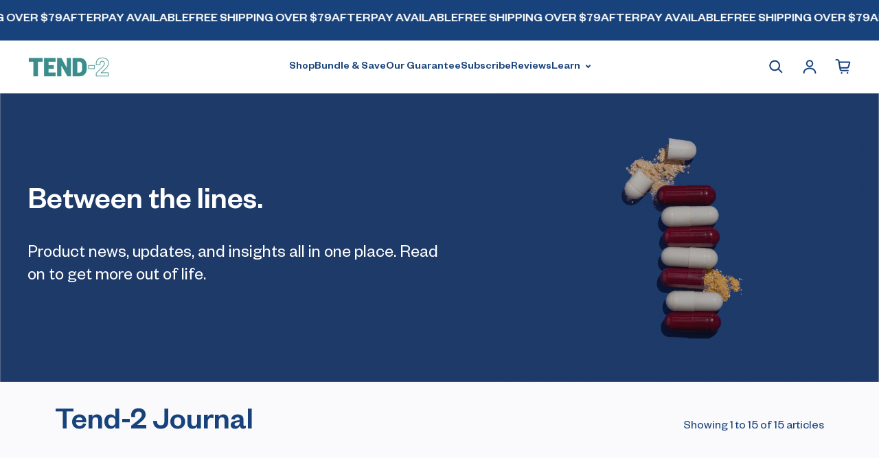

--- FILE ---
content_type: text/html; charset=utf-8
request_url: https://tend2.com.au/blogs/blog
body_size: 31422
content:
<!doctype html>
<html class="no-js" lang="en" dir="ltr">
  <head>
    <meta charset="utf-8">
    <meta http-equiv="X-UA-Compatible" content="IE=edge">
    <meta name="viewport" content="width=device-width,initial-scale=1">
    <meta name="theme-color" content="#fafafc">

    <!-- TrustBox script -->
<script async crossorigin fetchpriority="high" src="/cdn/shopifycloud/importmap-polyfill/es-modules-shim.2.4.0.js"></script>
<script type="text/javascript" src="//widget.trustpilot.com/bootstrap/v5/tp.widget.bootstrap.min.js" async></script>
<!-- End TrustBox script --><link rel="icon" type="image/png" href="//tend2.com.au/cdn/shop/files/Tend-2-Favicon-03.png?crop=center&height=32&v=1687915103&width=32"><link rel="preconnect" href="https://cdn.shopify.com"><link rel="preconnect" href="https://fonts.shopifycdn.com" crossorigin><title>Tend-2 Journal
</title>

    

    

<meta property='og:site_name' content='Tend-2'>
<meta property='og:url' content='https://tend2.com.au/blogs/blog'>
<meta property='og:title' content='Tend-2 Journal'>
<meta property='og:type' content='website'>
<meta property='og:description' content='Hangover and alcohol recovery. Solution-focussed formulas. 30 day money-back guarantee. Shop now!'><meta property='og:image' content='http://tend2.com.au/cdn/shop/files/Social_Thumbnail.jpg?v=1648758791'>
  <meta property='og:image:secure_url' content='https://tend2.com.au/cdn/shop/files/Social_Thumbnail.jpg?v=1648758791'>
  <meta property='og:image:width' content='1200'>
  <meta property='og:image:height' content='630'><meta name='twitter:card' content='summary_large_image'>
<meta name='twitter:title' content='Tend-2 Journal'>
<meta name='twitter:description' content='Hangover and alcohol recovery. Solution-focussed formulas. 30 day money-back guarantee. Shop now!'>

<link rel="preload" as="font" href="//tend2.com.au/cdn/fonts/figtree/figtree_n6.9d1ea52bb49a0a86cfd1b0383d00f83d3fcc14de.woff2" type="font/woff2" crossorigin><link rel="preload" as="font" href="//tend2.com.au/cdn/fonts/figtree/figtree_n4.3c0838aba1701047e60be6a99a1b0a40ce9b8419.woff2" type="font/woff2" crossorigin><script async src="//tend2.com.au/cdn/shop/t/37/assets/es-module-shims.min.js?v=176716463748679989191698625556"></script>
    <script type="importmap">
      {
        "imports": {
          "@loess/photoswipe": "//tend2.com.au/cdn/shop/t/37/assets/photoswipe.min.js?3945",
          "@loess/theme": "//tend2.com.au/cdn/shop/t/37/assets/theme.js?v=48218426031805729221698625556",
          "@loess/vendor": "//tend2.com.au/cdn/shop/t/37/assets/vendor.min.js?v=182419522972893362311698625556"
        }
      }
    </script>

    <link rel="modulepreload" href="//tend2.com.au/cdn/shop/t/37/assets/vendor.min.js?v=182419522972893362311698625556" as="script">
    <link rel="modulepreload" href="//tend2.com.au/cdn/shop/t/37/assets/theme.js?v=48218426031805729221698625556" as="script">

    <style data-shopify>@font-face {
    font-family: "FoundersGrotesk Medium";
    font-weight: 600;
    font-style: normal;
    font-display: swap;
    src: url("//tend2.com.au/cdn/shop/files/FoundersGrotesk_Medium.woff2?v=17351500634482093917") format("woff2");
  }

  @font-face {
    font-family: "FoundersGrotesk Regular";
    font-weight: 400;
    font-style: normal;
    font-display: swap;
    src: url("//tend2.com.au/cdn/shop/files/FoundersGrotesk_Regular.woff2?v=388214560993633912") format("woff2");
  }

  :root {
    
    --font-h-family: "FoundersGrotesk Medium", sans-serif;
    --font-h-style: normal;
    --font-h-weight: 600;
    --font-h-base-size: 15;
    --font-h-letter-spacing: 0;
    --font-h-line-height: 1.2;

    
    --font-b-family: "FoundersGrotesk Regular", sans-serif;
    --font-b-style: normal;
    --font-b-weight: 400;
    --font-b-base-size: 30;
    --font-b-letter-spacing: 0;
    --font-b-line-height: 1.3;

    
    --color-default-text: 23, 66, 124;
    --color-default-background: 250, 250, 252;
    --color-accent-1: 55, 143, 142;
    --color-accent-2: 245, 245, 245;
    --color-accent-3: 19, 69, 69;
    --color-soft-background-opacity: 0.05;
    --color-soft-background: var(--color-default-text), var(--color-soft-background-opacity);
    --color-gradient-text: linear-gradient(90deg, rgba(23, 45, 53, 1), rgba(4, 20, 33, 1) 100%);
    --color-gradient-background: #fafafc;
    --color-gradient-accent-1: #378f8e;
    --color-gradient-accent-2: #F5F5F5;
    --color-gradient-accent-3: linear-gradient(90deg, rgba(37, 147, 147, 1) 4%, rgba(24, 81, 81, 1) 99%);
    --color-pswp-background: #fafafc;

    
    --container-width: 1600px;
    --container-gutter: 16px;
    --container-gap: 2px;

    --soft-background-opacity: 5%;
    --overlay-background: 23 66 124;
    --overlay-background-opacity: 80%;
    --shadow: rgba(0, 0, 0, 0) 0px 2px 15px, rgba(0, 0, 0, 0.2) 0px 4px 20px;

    
--buttons-text-font: var(--font-b-family);
      --buttons-text-weight: var(--font-b-weight);--buttons-text-size: 1.125rem;--buttons-text-letter-spacing: 0;

    
--navigation-text-font: var(--font-h-family);
      --navigation-text-style: var(--font-h-style);
      --navigation-text-weight: var(--font-h-weight);--navigation-text-letter-spacing: 0;--header-transparent-buffer: calc(var(--header-height) * var(--enable-transparent-header));
--radius: 4px;
--button-radius: 50px;
    --button-outline-opacity: 15%;
    --button-outline-blur: 12px;

    
--card-badge-radius: 4px;
--sold-out-badge-foreground: 255, 255, 255;
      --sold-out-badge-background: 33, 33, 33;
    --section-height-x-small: 100px;
    --section-height-small: 232px;
    --section-height-medium: 364px;
    --section-height-large: 496px;
    --section-height-x-large: 628px;
    --vertical-spacer: 40px;

    --form-input-height: 50px;

    --box-shadow: rgba(0, 0, 0, 0.16) 0px 3px 6px, rgba(0, 0, 0, 0.23) 0px 3px 6px;
  }

  @media (min-width: 751px) {
    :root {
      --container-gutter: 40px;

      --section-height-x-small: 160px;
      --section-height-small: 275px;
      --section-height-medium: 390px;
      --section-height-large: 505px;
      --section-height-x-large: 620px;

      --vertical-spacer: 50px;
    }
  }

  @media (min-width: 991px) {
    :root {
      --section-height-x-small: 230px;
      --section-height-small: 410px;
      --section-height-medium: 590px;
      --section-height-large: 770px;
      --section-height-x-large: 950px;

      --vertical-spacer: 70px;
    }
  }

  
</style>
    <script>
  document.documentElement.className = document.documentElement.className.replace('no-js', 'js');

  window.LoessTheme = {
    animations: {
      heading: `fade-in-words`
    },

    cartStrings: {
      addToCart: `Add to cart`,
      soldOut: `Sold out`,
      unavailable: `Unavailable`,
      error: `There was an error while updating your cart. Please try again.`,
      quantityError: `You can only add {quantity} of this item to your cart.`
    },

    routes: {
      cart_add_url: '/cart/add',
      cart_change_url: '/cart/change',
      cart_update_url: '/cart/update',
      cart_url: '/cart',
      product_recommendations_url: '/recommendations/products'
    },

    scripts: {
      QRCode: `//tend2.com.au/cdn/shopifycloud/storefront/assets/themes_support/vendor/qrcode-3f2b403b.js`
    },

    strings: {
      copiedToClipboard: "The link was copied to your clipboard",
      shippingCalculatorError: "One or more errors occurred while retrieving the shipping rates:",
      shippingCalculatorMultipleResults: "There are multiple shipping rates for your address:",
      shippingCalculatorNoResults: "Sorry, we do not ship to your address.",
      shippingCalculatorOneResult: "There is one shipping rate for your address:"
    },

    styles: {
      modelViewerUiStyles: 'https://cdn.shopify.com/shopifycloud/model-viewer-ui/assets/v1.0/model-viewer-ui.css'
    }
  };window.addEventListener('DOMContentLoaded', async () => {
      const isReloaded = (window.performance.navigation && window.performance.navigation.type === 1) || window.performance.getEntriesByType('navigation').map((nav) => nav.type).includes('reload');

      if (window.matchMedia('(prefers-reduced-motion: no-preference)').matches && 'animate' in document.documentElement && document.referrer.includes(location.host) && !isReloaded) {
        document.body.animate({ opacity: [0, 1] }, { duration: 250, fill: 'forwards' });
      }
    });

    window.addEventListener('pageshow', (event) => {
      document.body.removeAttribute('is');

      if (event.persisted) {
        document.body.animate({ opacity: [0, 1] }, { duration: 0, fill: 'forwards'});
      }
    });</script>


    <script type="module" src="//tend2.com.au/cdn/shop/t/37/assets/vendor.min.js?v=182419522972893362311698625556"></script>
    <script type="module" src="//tend2.com.au/cdn/shop/t/37/assets/theme.js?v=48218426031805729221698625556"></script>

    <script>window.performance && window.performance.mark && window.performance.mark('shopify.content_for_header.start');</script><meta name="facebook-domain-verification" content="t8y31xolnzwir2j2zlegh58z4j5y4i">
<meta id="shopify-digital-wallet" name="shopify-digital-wallet" content="/56851234861/digital_wallets/dialog">
<meta name="shopify-checkout-api-token" content="ba9d5c51c88ee65dc61118e831cfdfa3">
<meta id="in-context-paypal-metadata" data-shop-id="56851234861" data-venmo-supported="false" data-environment="production" data-locale="en_US" data-paypal-v4="true" data-currency="AUD">
<link rel="alternate" type="application/atom+xml" title="Feed" href="/blogs/blog.atom" />
<script async="async" src="/checkouts/internal/preloads.js?locale=en-AU"></script>
<link rel="preconnect" href="https://shop.app" crossorigin="anonymous">
<script async="async" src="https://shop.app/checkouts/internal/preloads.js?locale=en-AU&shop_id=56851234861" crossorigin="anonymous"></script>
<script id="apple-pay-shop-capabilities" type="application/json">{"shopId":56851234861,"countryCode":"AU","currencyCode":"AUD","merchantCapabilities":["supports3DS"],"merchantId":"gid:\/\/shopify\/Shop\/56851234861","merchantName":"Tend-2","requiredBillingContactFields":["postalAddress","email","phone"],"requiredShippingContactFields":["postalAddress","email","phone"],"shippingType":"shipping","supportedNetworks":["visa","masterCard","amex","jcb"],"total":{"type":"pending","label":"Tend-2","amount":"1.00"},"shopifyPaymentsEnabled":true,"supportsSubscriptions":true}</script>
<script id="shopify-features" type="application/json">{"accessToken":"ba9d5c51c88ee65dc61118e831cfdfa3","betas":["rich-media-storefront-analytics"],"domain":"tend2.com.au","predictiveSearch":true,"shopId":56851234861,"locale":"en"}</script>
<script>var Shopify = Shopify || {};
Shopify.shop = "tend2v1.myshopify.com";
Shopify.locale = "en";
Shopify.currency = {"active":"AUD","rate":"1.0"};
Shopify.country = "AU";
Shopify.theme = {"name":" Champion Tend-2 (MAIN)","id":129068957741,"schema_name":"Champion","schema_version":"1.5.0","theme_store_id":2010,"role":"main"};
Shopify.theme.handle = "null";
Shopify.theme.style = {"id":null,"handle":null};
Shopify.cdnHost = "tend2.com.au/cdn";
Shopify.routes = Shopify.routes || {};
Shopify.routes.root = "/";</script>
<script type="module">!function(o){(o.Shopify=o.Shopify||{}).modules=!0}(window);</script>
<script>!function(o){function n(){var o=[];function n(){o.push(Array.prototype.slice.apply(arguments))}return n.q=o,n}var t=o.Shopify=o.Shopify||{};t.loadFeatures=n(),t.autoloadFeatures=n()}(window);</script>
<script>
  window.ShopifyPay = window.ShopifyPay || {};
  window.ShopifyPay.apiHost = "shop.app\/pay";
  window.ShopifyPay.redirectState = null;
</script>
<script id="shop-js-analytics" type="application/json">{"pageType":"blog"}</script>
<script defer="defer" async type="module" src="//tend2.com.au/cdn/shopifycloud/shop-js/modules/v2/client.init-shop-cart-sync_BApSsMSl.en.esm.js"></script>
<script defer="defer" async type="module" src="//tend2.com.au/cdn/shopifycloud/shop-js/modules/v2/chunk.common_CBoos6YZ.esm.js"></script>
<script type="module">
  await import("//tend2.com.au/cdn/shopifycloud/shop-js/modules/v2/client.init-shop-cart-sync_BApSsMSl.en.esm.js");
await import("//tend2.com.au/cdn/shopifycloud/shop-js/modules/v2/chunk.common_CBoos6YZ.esm.js");

  window.Shopify.SignInWithShop?.initShopCartSync?.({"fedCMEnabled":true,"windoidEnabled":true});

</script>
<script>
  window.Shopify = window.Shopify || {};
  if (!window.Shopify.featureAssets) window.Shopify.featureAssets = {};
  window.Shopify.featureAssets['shop-js'] = {"shop-cart-sync":["modules/v2/client.shop-cart-sync_DJczDl9f.en.esm.js","modules/v2/chunk.common_CBoos6YZ.esm.js"],"init-fed-cm":["modules/v2/client.init-fed-cm_BzwGC0Wi.en.esm.js","modules/v2/chunk.common_CBoos6YZ.esm.js"],"init-windoid":["modules/v2/client.init-windoid_BS26ThXS.en.esm.js","modules/v2/chunk.common_CBoos6YZ.esm.js"],"shop-cash-offers":["modules/v2/client.shop-cash-offers_DthCPNIO.en.esm.js","modules/v2/chunk.common_CBoos6YZ.esm.js","modules/v2/chunk.modal_Bu1hFZFC.esm.js"],"shop-button":["modules/v2/client.shop-button_D_JX508o.en.esm.js","modules/v2/chunk.common_CBoos6YZ.esm.js"],"init-shop-email-lookup-coordinator":["modules/v2/client.init-shop-email-lookup-coordinator_DFwWcvrS.en.esm.js","modules/v2/chunk.common_CBoos6YZ.esm.js"],"shop-toast-manager":["modules/v2/client.shop-toast-manager_tEhgP2F9.en.esm.js","modules/v2/chunk.common_CBoos6YZ.esm.js"],"shop-login-button":["modules/v2/client.shop-login-button_DwLgFT0K.en.esm.js","modules/v2/chunk.common_CBoos6YZ.esm.js","modules/v2/chunk.modal_Bu1hFZFC.esm.js"],"avatar":["modules/v2/client.avatar_BTnouDA3.en.esm.js"],"init-shop-cart-sync":["modules/v2/client.init-shop-cart-sync_BApSsMSl.en.esm.js","modules/v2/chunk.common_CBoos6YZ.esm.js"],"pay-button":["modules/v2/client.pay-button_BuNmcIr_.en.esm.js","modules/v2/chunk.common_CBoos6YZ.esm.js"],"init-shop-for-new-customer-accounts":["modules/v2/client.init-shop-for-new-customer-accounts_DrjXSI53.en.esm.js","modules/v2/client.shop-login-button_DwLgFT0K.en.esm.js","modules/v2/chunk.common_CBoos6YZ.esm.js","modules/v2/chunk.modal_Bu1hFZFC.esm.js"],"init-customer-accounts-sign-up":["modules/v2/client.init-customer-accounts-sign-up_TlVCiykN.en.esm.js","modules/v2/client.shop-login-button_DwLgFT0K.en.esm.js","modules/v2/chunk.common_CBoos6YZ.esm.js","modules/v2/chunk.modal_Bu1hFZFC.esm.js"],"shop-follow-button":["modules/v2/client.shop-follow-button_C5D3XtBb.en.esm.js","modules/v2/chunk.common_CBoos6YZ.esm.js","modules/v2/chunk.modal_Bu1hFZFC.esm.js"],"checkout-modal":["modules/v2/client.checkout-modal_8TC_1FUY.en.esm.js","modules/v2/chunk.common_CBoos6YZ.esm.js","modules/v2/chunk.modal_Bu1hFZFC.esm.js"],"init-customer-accounts":["modules/v2/client.init-customer-accounts_C0Oh2ljF.en.esm.js","modules/v2/client.shop-login-button_DwLgFT0K.en.esm.js","modules/v2/chunk.common_CBoos6YZ.esm.js","modules/v2/chunk.modal_Bu1hFZFC.esm.js"],"lead-capture":["modules/v2/client.lead-capture_Cq0gfm7I.en.esm.js","modules/v2/chunk.common_CBoos6YZ.esm.js","modules/v2/chunk.modal_Bu1hFZFC.esm.js"],"shop-login":["modules/v2/client.shop-login_BmtnoEUo.en.esm.js","modules/v2/chunk.common_CBoos6YZ.esm.js","modules/v2/chunk.modal_Bu1hFZFC.esm.js"],"payment-terms":["modules/v2/client.payment-terms_BHOWV7U_.en.esm.js","modules/v2/chunk.common_CBoos6YZ.esm.js","modules/v2/chunk.modal_Bu1hFZFC.esm.js"]};
</script>
<script>(function() {
  var isLoaded = false;
  function asyncLoad() {
    if (isLoaded) return;
    isLoaded = true;
    var urls = ["https:\/\/static.rechargecdn.com\/assets\/js\/widget.min.js?shop=tend2v1.myshopify.com","https:\/\/ecommplugins-scripts.trustpilot.com\/v2.1\/js\/header.min.js?settings=eyJrZXkiOiI0OXFkUlBDUmd0dWRVMWZQIiwicyI6InNrdSJ9\u0026shop=tend2v1.myshopify.com","https:\/\/ecommplugins-trustboxsettings.trustpilot.com\/tend2v1.myshopify.com.js?settings=1718931785058\u0026shop=tend2v1.myshopify.com","https:\/\/cdn.nfcube.com\/instafeed-f6a60008f0b1363c7e286c07cf4d4c94.js?shop=tend2v1.myshopify.com","\/\/cdn.shopify.com\/proxy\/d45f633c1ce6001780c6eab987228274dd68ef05f3c39a26c9eb7c2ce04449b9\/storage.googleapis.com\/adnabu-shopify\/online-store\/c2a15db0af4f464686da330e1706644381.min.js?shop=tend2v1.myshopify.com\u0026sp-cache-control=cHVibGljLCBtYXgtYWdlPTkwMA"];
    for (var i = 0; i < urls.length; i++) {
      var s = document.createElement('script');
      s.type = 'text/javascript';
      s.async = true;
      s.src = urls[i];
      var x = document.getElementsByTagName('script')[0];
      x.parentNode.insertBefore(s, x);
    }
  };
  if(window.attachEvent) {
    window.attachEvent('onload', asyncLoad);
  } else {
    window.addEventListener('load', asyncLoad, false);
  }
})();</script>
<script id="__st">var __st={"a":56851234861,"offset":39600,"reqid":"9d1e2cb1-1145-466a-8523-5541ef5a642c-1768869731","pageurl":"tend2.com.au\/blogs\/blog","s":"blogs-79192784941","u":"ed82b45e5914","p":"blog","rtyp":"blog","rid":79192784941};</script>
<script>window.ShopifyPaypalV4VisibilityTracking = true;</script>
<script id="captcha-bootstrap">!function(){'use strict';const t='contact',e='account',n='new_comment',o=[[t,t],['blogs',n],['comments',n],[t,'customer']],c=[[e,'customer_login'],[e,'guest_login'],[e,'recover_customer_password'],[e,'create_customer']],r=t=>t.map((([t,e])=>`form[action*='/${t}']:not([data-nocaptcha='true']) input[name='form_type'][value='${e}']`)).join(','),a=t=>()=>t?[...document.querySelectorAll(t)].map((t=>t.form)):[];function s(){const t=[...o],e=r(t);return a(e)}const i='password',u='form_key',d=['recaptcha-v3-token','g-recaptcha-response','h-captcha-response',i],f=()=>{try{return window.sessionStorage}catch{return}},m='__shopify_v',_=t=>t.elements[u];function p(t,e,n=!1){try{const o=window.sessionStorage,c=JSON.parse(o.getItem(e)),{data:r}=function(t){const{data:e,action:n}=t;return t[m]||n?{data:e,action:n}:{data:t,action:n}}(c);for(const[e,n]of Object.entries(r))t.elements[e]&&(t.elements[e].value=n);n&&o.removeItem(e)}catch(o){console.error('form repopulation failed',{error:o})}}const l='form_type',E='cptcha';function T(t){t.dataset[E]=!0}const w=window,h=w.document,L='Shopify',v='ce_forms',y='captcha';let A=!1;((t,e)=>{const n=(g='f06e6c50-85a8-45c8-87d0-21a2b65856fe',I='https://cdn.shopify.com/shopifycloud/storefront-forms-hcaptcha/ce_storefront_forms_captcha_hcaptcha.v1.5.2.iife.js',D={infoText:'Protected by hCaptcha',privacyText:'Privacy',termsText:'Terms'},(t,e,n)=>{const o=w[L][v],c=o.bindForm;if(c)return c(t,g,e,D).then(n);var r;o.q.push([[t,g,e,D],n]),r=I,A||(h.body.append(Object.assign(h.createElement('script'),{id:'captcha-provider',async:!0,src:r})),A=!0)});var g,I,D;w[L]=w[L]||{},w[L][v]=w[L][v]||{},w[L][v].q=[],w[L][y]=w[L][y]||{},w[L][y].protect=function(t,e){n(t,void 0,e),T(t)},Object.freeze(w[L][y]),function(t,e,n,w,h,L){const[v,y,A,g]=function(t,e,n){const i=e?o:[],u=t?c:[],d=[...i,...u],f=r(d),m=r(i),_=r(d.filter((([t,e])=>n.includes(e))));return[a(f),a(m),a(_),s()]}(w,h,L),I=t=>{const e=t.target;return e instanceof HTMLFormElement?e:e&&e.form},D=t=>v().includes(t);t.addEventListener('submit',(t=>{const e=I(t);if(!e)return;const n=D(e)&&!e.dataset.hcaptchaBound&&!e.dataset.recaptchaBound,o=_(e),c=g().includes(e)&&(!o||!o.value);(n||c)&&t.preventDefault(),c&&!n&&(function(t){try{if(!f())return;!function(t){const e=f();if(!e)return;const n=_(t);if(!n)return;const o=n.value;o&&e.removeItem(o)}(t);const e=Array.from(Array(32),(()=>Math.random().toString(36)[2])).join('');!function(t,e){_(t)||t.append(Object.assign(document.createElement('input'),{type:'hidden',name:u})),t.elements[u].value=e}(t,e),function(t,e){const n=f();if(!n)return;const o=[...t.querySelectorAll(`input[type='${i}']`)].map((({name:t})=>t)),c=[...d,...o],r={};for(const[a,s]of new FormData(t).entries())c.includes(a)||(r[a]=s);n.setItem(e,JSON.stringify({[m]:1,action:t.action,data:r}))}(t,e)}catch(e){console.error('failed to persist form',e)}}(e),e.submit())}));const S=(t,e)=>{t&&!t.dataset[E]&&(n(t,e.some((e=>e===t))),T(t))};for(const o of['focusin','change'])t.addEventListener(o,(t=>{const e=I(t);D(e)&&S(e,y())}));const B=e.get('form_key'),M=e.get(l),P=B&&M;t.addEventListener('DOMContentLoaded',(()=>{const t=y();if(P)for(const e of t)e.elements[l].value===M&&p(e,B);[...new Set([...A(),...v().filter((t=>'true'===t.dataset.shopifyCaptcha))])].forEach((e=>S(e,t)))}))}(h,new URLSearchParams(w.location.search),n,t,e,['guest_login'])})(!0,!0)}();</script>
<script integrity="sha256-4kQ18oKyAcykRKYeNunJcIwy7WH5gtpwJnB7kiuLZ1E=" data-source-attribution="shopify.loadfeatures" defer="defer" src="//tend2.com.au/cdn/shopifycloud/storefront/assets/storefront/load_feature-a0a9edcb.js" crossorigin="anonymous"></script>
<script crossorigin="anonymous" defer="defer" src="//tend2.com.au/cdn/shopifycloud/storefront/assets/shopify_pay/storefront-65b4c6d7.js?v=20250812"></script>
<script data-source-attribution="shopify.dynamic_checkout.dynamic.init">var Shopify=Shopify||{};Shopify.PaymentButton=Shopify.PaymentButton||{isStorefrontPortableWallets:!0,init:function(){window.Shopify.PaymentButton.init=function(){};var t=document.createElement("script");t.src="https://tend2.com.au/cdn/shopifycloud/portable-wallets/latest/portable-wallets.en.js",t.type="module",document.head.appendChild(t)}};
</script>
<script data-source-attribution="shopify.dynamic_checkout.buyer_consent">
  function portableWalletsHideBuyerConsent(e){var t=document.getElementById("shopify-buyer-consent"),n=document.getElementById("shopify-subscription-policy-button");t&&n&&(t.classList.add("hidden"),t.setAttribute("aria-hidden","true"),n.removeEventListener("click",e))}function portableWalletsShowBuyerConsent(e){var t=document.getElementById("shopify-buyer-consent"),n=document.getElementById("shopify-subscription-policy-button");t&&n&&(t.classList.remove("hidden"),t.removeAttribute("aria-hidden"),n.addEventListener("click",e))}window.Shopify?.PaymentButton&&(window.Shopify.PaymentButton.hideBuyerConsent=portableWalletsHideBuyerConsent,window.Shopify.PaymentButton.showBuyerConsent=portableWalletsShowBuyerConsent);
</script>
<script data-source-attribution="shopify.dynamic_checkout.cart.bootstrap">document.addEventListener("DOMContentLoaded",(function(){function t(){return document.querySelector("shopify-accelerated-checkout-cart, shopify-accelerated-checkout")}if(t())Shopify.PaymentButton.init();else{new MutationObserver((function(e,n){t()&&(Shopify.PaymentButton.init(),n.disconnect())})).observe(document.body,{childList:!0,subtree:!0})}}));
</script>
<link id="shopify-accelerated-checkout-styles" rel="stylesheet" media="screen" href="https://tend2.com.au/cdn/shopifycloud/portable-wallets/latest/accelerated-checkout-backwards-compat.css" crossorigin="anonymous">
<style id="shopify-accelerated-checkout-cart">
        #shopify-buyer-consent {
  margin-top: 1em;
  display: inline-block;
  width: 100%;
}

#shopify-buyer-consent.hidden {
  display: none;
}

#shopify-subscription-policy-button {
  background: none;
  border: none;
  padding: 0;
  text-decoration: underline;
  font-size: inherit;
  cursor: pointer;
}

#shopify-subscription-policy-button::before {
  box-shadow: none;
}

      </style>

<script>window.performance && window.performance.mark && window.performance.mark('shopify.content_for_header.end');</script>
<link href="//tend2.com.au/cdn/shop/t/37/assets/theme.css?v=6882484886683226741698625556" rel="stylesheet" type="text/css" media="all" /><script>
    
    
    
    
    var gsf_conversion_data = {page_type : '', event : '', data : {shop_currency : "AUD"}};
    
</script>
<!-- BEGIN app block: shopify://apps/klaviyo-email-marketing-sms/blocks/klaviyo-onsite-embed/2632fe16-c075-4321-a88b-50b567f42507 -->












  <script async src="https://static.klaviyo.com/onsite/js/UKs5f5/klaviyo.js?company_id=UKs5f5"></script>
  <script>!function(){if(!window.klaviyo){window._klOnsite=window._klOnsite||[];try{window.klaviyo=new Proxy({},{get:function(n,i){return"push"===i?function(){var n;(n=window._klOnsite).push.apply(n,arguments)}:function(){for(var n=arguments.length,o=new Array(n),w=0;w<n;w++)o[w]=arguments[w];var t="function"==typeof o[o.length-1]?o.pop():void 0,e=new Promise((function(n){window._klOnsite.push([i].concat(o,[function(i){t&&t(i),n(i)}]))}));return e}}})}catch(n){window.klaviyo=window.klaviyo||[],window.klaviyo.push=function(){var n;(n=window._klOnsite).push.apply(n,arguments)}}}}();</script>

  




  <script>
    window.klaviyoReviewsProductDesignMode = false
  </script>







<!-- END app block --><!-- BEGIN app block: shopify://apps/triplewhale/blocks/triple_pixel_snippet/483d496b-3f1a-4609-aea7-8eee3b6b7a2a --><link rel='preconnect dns-prefetch' href='https://api.config-security.com/' crossorigin />
<link rel='preconnect dns-prefetch' href='https://conf.config-security.com/' crossorigin />
<script>
/* >> TriplePixel :: start*/
window.TriplePixelData={TripleName:"tend2v1.myshopify.com",ver:"2.16",plat:"SHOPIFY",isHeadless:false,src:'SHOPIFY_EXT',product:{id:"",name:``,price:"",variant:""},search:"",collection:"",cart:"",template:"blog",curr:"AUD" || "AUD"},function(W,H,A,L,E,_,B,N){function O(U,T,P,H,R){void 0===R&&(R=!1),H=new XMLHttpRequest,P?(H.open("POST",U,!0),H.setRequestHeader("Content-Type","text/plain")):H.open("GET",U,!0),H.send(JSON.stringify(P||{})),H.onreadystatechange=function(){4===H.readyState&&200===H.status?(R=H.responseText,U.includes("/first")?eval(R):P||(N[B]=R)):(299<H.status||H.status<200)&&T&&!R&&(R=!0,O(U,T-1,P))}}if(N=window,!N[H+"sn"]){N[H+"sn"]=1,L=function(){return Date.now().toString(36)+"_"+Math.random().toString(36)};try{A.setItem(H,1+(0|A.getItem(H)||0)),(E=JSON.parse(A.getItem(H+"U")||"[]")).push({u:location.href,r:document.referrer,t:Date.now(),id:L()}),A.setItem(H+"U",JSON.stringify(E))}catch(e){}var i,m,p;A.getItem('"!nC`')||(_=A,A=N,A[H]||(E=A[H]=function(t,e,i){return void 0===i&&(i=[]),"State"==t?E.s:(W=L(),(E._q=E._q||[]).push([W,t,e].concat(i)),W)},E.s="Installed",E._q=[],E.ch=W,B="configSecurityConfModel",N[B]=1,O("https://conf.config-security.com/model",5),i=L(),m=A[atob("c2NyZWVu")],_.setItem("di_pmt_wt",i),p={id:i,action:"profile",avatar:_.getItem("auth-security_rand_salt_"),time:m[atob("d2lkdGg=")]+":"+m[atob("aGVpZ2h0")],host:A.TriplePixelData.TripleName,plat:A.TriplePixelData.plat,url:window.location.href.slice(0,500),ref:document.referrer,ver:A.TriplePixelData.ver},O("https://api.config-security.com/event",5,p),O("https://api.config-security.com/first?host=".concat(p.host,"&plat=").concat(p.plat),5)))}}("","TriplePixel",localStorage);
/* << TriplePixel :: end*/
</script>



<!-- END app block --><script src="https://cdn.shopify.com/extensions/019b8d54-2388-79d8-becc-d32a3afe2c7a/omnisend-50/assets/omnisend-in-shop.js" type="text/javascript" defer="defer"></script>
<link rel="canonical" href="https://tend2.com.au/blogs/blog">
<link href="https://monorail-edge.shopifysvc.com" rel="dns-prefetch">
<script>(function(){if ("sendBeacon" in navigator && "performance" in window) {try {var session_token_from_headers = performance.getEntriesByType('navigation')[0].serverTiming.find(x => x.name == '_s').description;} catch {var session_token_from_headers = undefined;}var session_cookie_matches = document.cookie.match(/_shopify_s=([^;]*)/);var session_token_from_cookie = session_cookie_matches && session_cookie_matches.length === 2 ? session_cookie_matches[1] : "";var session_token = session_token_from_headers || session_token_from_cookie || "";function handle_abandonment_event(e) {var entries = performance.getEntries().filter(function(entry) {return /monorail-edge.shopifysvc.com/.test(entry.name);});if (!window.abandonment_tracked && entries.length === 0) {window.abandonment_tracked = true;var currentMs = Date.now();var navigation_start = performance.timing.navigationStart;var payload = {shop_id: 56851234861,url: window.location.href,navigation_start,duration: currentMs - navigation_start,session_token,page_type: "blog"};window.navigator.sendBeacon("https://monorail-edge.shopifysvc.com/v1/produce", JSON.stringify({schema_id: "online_store_buyer_site_abandonment/1.1",payload: payload,metadata: {event_created_at_ms: currentMs,event_sent_at_ms: currentMs}}));}}window.addEventListener('pagehide', handle_abandonment_event);}}());</script>
<script id="web-pixels-manager-setup">(function e(e,d,r,n,o){if(void 0===o&&(o={}),!Boolean(null===(a=null===(i=window.Shopify)||void 0===i?void 0:i.analytics)||void 0===a?void 0:a.replayQueue)){var i,a;window.Shopify=window.Shopify||{};var t=window.Shopify;t.analytics=t.analytics||{};var s=t.analytics;s.replayQueue=[],s.publish=function(e,d,r){return s.replayQueue.push([e,d,r]),!0};try{self.performance.mark("wpm:start")}catch(e){}var l=function(){var e={modern:/Edge?\/(1{2}[4-9]|1[2-9]\d|[2-9]\d{2}|\d{4,})\.\d+(\.\d+|)|Firefox\/(1{2}[4-9]|1[2-9]\d|[2-9]\d{2}|\d{4,})\.\d+(\.\d+|)|Chrom(ium|e)\/(9{2}|\d{3,})\.\d+(\.\d+|)|(Maci|X1{2}).+ Version\/(15\.\d+|(1[6-9]|[2-9]\d|\d{3,})\.\d+)([,.]\d+|)( \(\w+\)|)( Mobile\/\w+|) Safari\/|Chrome.+OPR\/(9{2}|\d{3,})\.\d+\.\d+|(CPU[ +]OS|iPhone[ +]OS|CPU[ +]iPhone|CPU IPhone OS|CPU iPad OS)[ +]+(15[._]\d+|(1[6-9]|[2-9]\d|\d{3,})[._]\d+)([._]\d+|)|Android:?[ /-](13[3-9]|1[4-9]\d|[2-9]\d{2}|\d{4,})(\.\d+|)(\.\d+|)|Android.+Firefox\/(13[5-9]|1[4-9]\d|[2-9]\d{2}|\d{4,})\.\d+(\.\d+|)|Android.+Chrom(ium|e)\/(13[3-9]|1[4-9]\d|[2-9]\d{2}|\d{4,})\.\d+(\.\d+|)|SamsungBrowser\/([2-9]\d|\d{3,})\.\d+/,legacy:/Edge?\/(1[6-9]|[2-9]\d|\d{3,})\.\d+(\.\d+|)|Firefox\/(5[4-9]|[6-9]\d|\d{3,})\.\d+(\.\d+|)|Chrom(ium|e)\/(5[1-9]|[6-9]\d|\d{3,})\.\d+(\.\d+|)([\d.]+$|.*Safari\/(?![\d.]+ Edge\/[\d.]+$))|(Maci|X1{2}).+ Version\/(10\.\d+|(1[1-9]|[2-9]\d|\d{3,})\.\d+)([,.]\d+|)( \(\w+\)|)( Mobile\/\w+|) Safari\/|Chrome.+OPR\/(3[89]|[4-9]\d|\d{3,})\.\d+\.\d+|(CPU[ +]OS|iPhone[ +]OS|CPU[ +]iPhone|CPU IPhone OS|CPU iPad OS)[ +]+(10[._]\d+|(1[1-9]|[2-9]\d|\d{3,})[._]\d+)([._]\d+|)|Android:?[ /-](13[3-9]|1[4-9]\d|[2-9]\d{2}|\d{4,})(\.\d+|)(\.\d+|)|Mobile Safari.+OPR\/([89]\d|\d{3,})\.\d+\.\d+|Android.+Firefox\/(13[5-9]|1[4-9]\d|[2-9]\d{2}|\d{4,})\.\d+(\.\d+|)|Android.+Chrom(ium|e)\/(13[3-9]|1[4-9]\d|[2-9]\d{2}|\d{4,})\.\d+(\.\d+|)|Android.+(UC? ?Browser|UCWEB|U3)[ /]?(15\.([5-9]|\d{2,})|(1[6-9]|[2-9]\d|\d{3,})\.\d+)\.\d+|SamsungBrowser\/(5\.\d+|([6-9]|\d{2,})\.\d+)|Android.+MQ{2}Browser\/(14(\.(9|\d{2,})|)|(1[5-9]|[2-9]\d|\d{3,})(\.\d+|))(\.\d+|)|K[Aa][Ii]OS\/(3\.\d+|([4-9]|\d{2,})\.\d+)(\.\d+|)/},d=e.modern,r=e.legacy,n=navigator.userAgent;return n.match(d)?"modern":n.match(r)?"legacy":"unknown"}(),u="modern"===l?"modern":"legacy",c=(null!=n?n:{modern:"",legacy:""})[u],f=function(e){return[e.baseUrl,"/wpm","/b",e.hashVersion,"modern"===e.buildTarget?"m":"l",".js"].join("")}({baseUrl:d,hashVersion:r,buildTarget:u}),m=function(e){var d=e.version,r=e.bundleTarget,n=e.surface,o=e.pageUrl,i=e.monorailEndpoint;return{emit:function(e){var a=e.status,t=e.errorMsg,s=(new Date).getTime(),l=JSON.stringify({metadata:{event_sent_at_ms:s},events:[{schema_id:"web_pixels_manager_load/3.1",payload:{version:d,bundle_target:r,page_url:o,status:a,surface:n,error_msg:t},metadata:{event_created_at_ms:s}}]});if(!i)return console&&console.warn&&console.warn("[Web Pixels Manager] No Monorail endpoint provided, skipping logging."),!1;try{return self.navigator.sendBeacon.bind(self.navigator)(i,l)}catch(e){}var u=new XMLHttpRequest;try{return u.open("POST",i,!0),u.setRequestHeader("Content-Type","text/plain"),u.send(l),!0}catch(e){return console&&console.warn&&console.warn("[Web Pixels Manager] Got an unhandled error while logging to Monorail."),!1}}}}({version:r,bundleTarget:l,surface:e.surface,pageUrl:self.location.href,monorailEndpoint:e.monorailEndpoint});try{o.browserTarget=l,function(e){var d=e.src,r=e.async,n=void 0===r||r,o=e.onload,i=e.onerror,a=e.sri,t=e.scriptDataAttributes,s=void 0===t?{}:t,l=document.createElement("script"),u=document.querySelector("head"),c=document.querySelector("body");if(l.async=n,l.src=d,a&&(l.integrity=a,l.crossOrigin="anonymous"),s)for(var f in s)if(Object.prototype.hasOwnProperty.call(s,f))try{l.dataset[f]=s[f]}catch(e){}if(o&&l.addEventListener("load",o),i&&l.addEventListener("error",i),u)u.appendChild(l);else{if(!c)throw new Error("Did not find a head or body element to append the script");c.appendChild(l)}}({src:f,async:!0,onload:function(){if(!function(){var e,d;return Boolean(null===(d=null===(e=window.Shopify)||void 0===e?void 0:e.analytics)||void 0===d?void 0:d.initialized)}()){var d=window.webPixelsManager.init(e)||void 0;if(d){var r=window.Shopify.analytics;r.replayQueue.forEach((function(e){var r=e[0],n=e[1],o=e[2];d.publishCustomEvent(r,n,o)})),r.replayQueue=[],r.publish=d.publishCustomEvent,r.visitor=d.visitor,r.initialized=!0}}},onerror:function(){return m.emit({status:"failed",errorMsg:"".concat(f," has failed to load")})},sri:function(e){var d=/^sha384-[A-Za-z0-9+/=]+$/;return"string"==typeof e&&d.test(e)}(c)?c:"",scriptDataAttributes:o}),m.emit({status:"loading"})}catch(e){m.emit({status:"failed",errorMsg:(null==e?void 0:e.message)||"Unknown error"})}}})({shopId: 56851234861,storefrontBaseUrl: "https://tend2.com.au",extensionsBaseUrl: "https://extensions.shopifycdn.com/cdn/shopifycloud/web-pixels-manager",monorailEndpoint: "https://monorail-edge.shopifysvc.com/unstable/produce_batch",surface: "storefront-renderer",enabledBetaFlags: ["2dca8a86"],webPixelsConfigList: [{"id":"1653669933","configuration":"{\"shopId\":\"tend2v1.myshopify.com\"}","eventPayloadVersion":"v1","runtimeContext":"STRICT","scriptVersion":"31536d5a2ef62c1887054e49fd58dba0","type":"APP","apiClientId":4845829,"privacyPurposes":["ANALYTICS"],"dataSharingAdjustments":{"protectedCustomerApprovalScopes":["read_customer_email","read_customer_personal_data","read_customer_phone"]}},{"id":"1348042797","configuration":"{\"accountID\":\"UKs5f5\",\"webPixelConfig\":\"eyJlbmFibGVBZGRlZFRvQ2FydEV2ZW50cyI6IHRydWV9\"}","eventPayloadVersion":"v1","runtimeContext":"STRICT","scriptVersion":"524f6c1ee37bacdca7657a665bdca589","type":"APP","apiClientId":123074,"privacyPurposes":["ANALYTICS","MARKETING"],"dataSharingAdjustments":{"protectedCustomerApprovalScopes":["read_customer_address","read_customer_email","read_customer_name","read_customer_personal_data","read_customer_phone"]}},{"id":"1209008173","configuration":"{\"account_ID\":\"359124\",\"google_analytics_tracking_tag\":\"1\",\"measurement_id\":\"2\",\"api_secret\":\"3\",\"shop_settings\":\"{\\\"custom_pixel_script\\\":\\\"https:\\\\\\\/\\\\\\\/storage.googleapis.com\\\\\\\/gsf-scripts\\\\\\\/custom-pixels\\\\\\\/tend2v1.js\\\"}\"}","eventPayloadVersion":"v1","runtimeContext":"LAX","scriptVersion":"c6b888297782ed4a1cba19cda43d6625","type":"APP","apiClientId":1558137,"privacyPurposes":[],"dataSharingAdjustments":{"protectedCustomerApprovalScopes":["read_customer_address","read_customer_email","read_customer_name","read_customer_personal_data","read_customer_phone"]}},{"id":"757006381","configuration":"{\"shopId\":\"tend2v1.myshopify.com\"}","eventPayloadVersion":"v1","runtimeContext":"STRICT","scriptVersion":"674c31de9c131805829c42a983792da6","type":"APP","apiClientId":2753413,"privacyPurposes":["ANALYTICS","MARKETING","SALE_OF_DATA"],"dataSharingAdjustments":{"protectedCustomerApprovalScopes":["read_customer_address","read_customer_email","read_customer_name","read_customer_personal_data","read_customer_phone"]}},{"id":"683343917","configuration":"{\"Enabled\":\"false\",\"DeveloperPreview\":\"false\",\"UpdatedAt\":\"2025-12-19T02:47:17.517Z\"}","eventPayloadVersion":"v1","runtimeContext":"STRICT","scriptVersion":"627a8feb11b2b1c64b507137aef7ee63","type":"APP","apiClientId":34646425601,"privacyPurposes":["ANALYTICS"],"dataSharingAdjustments":{"protectedCustomerApprovalScopes":["read_customer_address","read_customer_email","read_customer_name","read_customer_personal_data","read_customer_phone"]}},{"id":"330956845","configuration":"{\"pixelCode\":\"CATRC03C77UD3LNFK8VG\"}","eventPayloadVersion":"v1","runtimeContext":"STRICT","scriptVersion":"22e92c2ad45662f435e4801458fb78cc","type":"APP","apiClientId":4383523,"privacyPurposes":["ANALYTICS","MARKETING","SALE_OF_DATA"],"dataSharingAdjustments":{"protectedCustomerApprovalScopes":["read_customer_address","read_customer_email","read_customer_name","read_customer_personal_data","read_customer_phone"]}},{"id":"258506797","configuration":"{\"config\":\"{\\\"pixel_id\\\":\\\"G-MKHF7XXD82\\\",\\\"target_country\\\":\\\"AU\\\",\\\"gtag_events\\\":[{\\\"type\\\":\\\"begin_checkout\\\",\\\"action_label\\\":[\\\"G-MKHF7XXD82\\\",\\\"AW-10922168071\\\/o2MvCN-l9JUaEIeejNgo\\\"]},{\\\"type\\\":\\\"search\\\",\\\"action_label\\\":[\\\"G-MKHF7XXD82\\\",\\\"AW-10922168071\\\/7ZbQCNml9JUaEIeejNgo\\\"]},{\\\"type\\\":\\\"view_item\\\",\\\"action_label\\\":[\\\"G-MKHF7XXD82\\\",\\\"AW-10922168071\\\/f-NrCNal9JUaEIeejNgo\\\",\\\"MC-5284V18DGS\\\"]},{\\\"type\\\":\\\"purchase\\\",\\\"action_label\\\":[\\\"G-MKHF7XXD82\\\",\\\"AW-10922168071\\\/tMWBCMqi9JUaEIeejNgo\\\",\\\"MC-5284V18DGS\\\"]},{\\\"type\\\":\\\"page_view\\\",\\\"action_label\\\":[\\\"G-MKHF7XXD82\\\",\\\"AW-10922168071\\\/Y7NtCM2i9JUaEIeejNgo\\\",\\\"MC-5284V18DGS\\\"]},{\\\"type\\\":\\\"add_payment_info\\\",\\\"action_label\\\":[\\\"G-MKHF7XXD82\\\",\\\"AW-10922168071\\\/enXKCOKl9JUaEIeejNgo\\\"]},{\\\"type\\\":\\\"add_to_cart\\\",\\\"action_label\\\":[\\\"G-MKHF7XXD82\\\",\\\"AW-10922168071\\\/UbmlCNyl9JUaEIeejNgo\\\"]}],\\\"enable_monitoring_mode\\\":false}\"}","eventPayloadVersion":"v1","runtimeContext":"OPEN","scriptVersion":"b2a88bafab3e21179ed38636efcd8a93","type":"APP","apiClientId":1780363,"privacyPurposes":[],"dataSharingAdjustments":{"protectedCustomerApprovalScopes":["read_customer_address","read_customer_email","read_customer_name","read_customer_personal_data","read_customer_phone"]}},{"id":"135135277","configuration":"{\"pixel_id\":\"1154586471995846\",\"pixel_type\":\"facebook_pixel\",\"metaapp_system_user_token\":\"-\"}","eventPayloadVersion":"v1","runtimeContext":"OPEN","scriptVersion":"ca16bc87fe92b6042fbaa3acc2fbdaa6","type":"APP","apiClientId":2329312,"privacyPurposes":["ANALYTICS","MARKETING","SALE_OF_DATA"],"dataSharingAdjustments":{"protectedCustomerApprovalScopes":["read_customer_address","read_customer_email","read_customer_name","read_customer_personal_data","read_customer_phone"]}},{"id":"79921197","configuration":"{\"apiURL\":\"https:\/\/api.omnisend.com\",\"appURL\":\"https:\/\/app.omnisend.com\",\"brandID\":\"623840c5ccc209ff11fdb6ec\",\"trackingURL\":\"https:\/\/wt.omnisendlink.com\"}","eventPayloadVersion":"v1","runtimeContext":"STRICT","scriptVersion":"aa9feb15e63a302383aa48b053211bbb","type":"APP","apiClientId":186001,"privacyPurposes":["ANALYTICS","MARKETING","SALE_OF_DATA"],"dataSharingAdjustments":{"protectedCustomerApprovalScopes":["read_customer_address","read_customer_email","read_customer_name","read_customer_personal_data","read_customer_phone"]}},{"id":"shopify-app-pixel","configuration":"{}","eventPayloadVersion":"v1","runtimeContext":"STRICT","scriptVersion":"0450","apiClientId":"shopify-pixel","type":"APP","privacyPurposes":["ANALYTICS","MARKETING"]},{"id":"shopify-custom-pixel","eventPayloadVersion":"v1","runtimeContext":"LAX","scriptVersion":"0450","apiClientId":"shopify-pixel","type":"CUSTOM","privacyPurposes":["ANALYTICS","MARKETING"]}],isMerchantRequest: false,initData: {"shop":{"name":"Tend-2","paymentSettings":{"currencyCode":"AUD"},"myshopifyDomain":"tend2v1.myshopify.com","countryCode":"AU","storefrontUrl":"https:\/\/tend2.com.au"},"customer":null,"cart":null,"checkout":null,"productVariants":[],"purchasingCompany":null},},"https://tend2.com.au/cdn","fcfee988w5aeb613cpc8e4bc33m6693e112",{"modern":"","legacy":""},{"shopId":"56851234861","storefrontBaseUrl":"https:\/\/tend2.com.au","extensionBaseUrl":"https:\/\/extensions.shopifycdn.com\/cdn\/shopifycloud\/web-pixels-manager","surface":"storefront-renderer","enabledBetaFlags":"[\"2dca8a86\"]","isMerchantRequest":"false","hashVersion":"fcfee988w5aeb613cpc8e4bc33m6693e112","publish":"custom","events":"[[\"page_viewed\",{}]]"});</script><script>
  window.ShopifyAnalytics = window.ShopifyAnalytics || {};
  window.ShopifyAnalytics.meta = window.ShopifyAnalytics.meta || {};
  window.ShopifyAnalytics.meta.currency = 'AUD';
  var meta = {"page":{"pageType":"blog","resourceType":"blog","resourceId":79192784941,"requestId":"9d1e2cb1-1145-466a-8523-5541ef5a642c-1768869731"}};
  for (var attr in meta) {
    window.ShopifyAnalytics.meta[attr] = meta[attr];
  }
</script>
<script class="analytics">
  (function () {
    var customDocumentWrite = function(content) {
      var jquery = null;

      if (window.jQuery) {
        jquery = window.jQuery;
      } else if (window.Checkout && window.Checkout.$) {
        jquery = window.Checkout.$;
      }

      if (jquery) {
        jquery('body').append(content);
      }
    };

    var hasLoggedConversion = function(token) {
      if (token) {
        return document.cookie.indexOf('loggedConversion=' + token) !== -1;
      }
      return false;
    }

    var setCookieIfConversion = function(token) {
      if (token) {
        var twoMonthsFromNow = new Date(Date.now());
        twoMonthsFromNow.setMonth(twoMonthsFromNow.getMonth() + 2);

        document.cookie = 'loggedConversion=' + token + '; expires=' + twoMonthsFromNow;
      }
    }

    var trekkie = window.ShopifyAnalytics.lib = window.trekkie = window.trekkie || [];
    if (trekkie.integrations) {
      return;
    }
    trekkie.methods = [
      'identify',
      'page',
      'ready',
      'track',
      'trackForm',
      'trackLink'
    ];
    trekkie.factory = function(method) {
      return function() {
        var args = Array.prototype.slice.call(arguments);
        args.unshift(method);
        trekkie.push(args);
        return trekkie;
      };
    };
    for (var i = 0; i < trekkie.methods.length; i++) {
      var key = trekkie.methods[i];
      trekkie[key] = trekkie.factory(key);
    }
    trekkie.load = function(config) {
      trekkie.config = config || {};
      trekkie.config.initialDocumentCookie = document.cookie;
      var first = document.getElementsByTagName('script')[0];
      var script = document.createElement('script');
      script.type = 'text/javascript';
      script.onerror = function(e) {
        var scriptFallback = document.createElement('script');
        scriptFallback.type = 'text/javascript';
        scriptFallback.onerror = function(error) {
                var Monorail = {
      produce: function produce(monorailDomain, schemaId, payload) {
        var currentMs = new Date().getTime();
        var event = {
          schema_id: schemaId,
          payload: payload,
          metadata: {
            event_created_at_ms: currentMs,
            event_sent_at_ms: currentMs
          }
        };
        return Monorail.sendRequest("https://" + monorailDomain + "/v1/produce", JSON.stringify(event));
      },
      sendRequest: function sendRequest(endpointUrl, payload) {
        // Try the sendBeacon API
        if (window && window.navigator && typeof window.navigator.sendBeacon === 'function' && typeof window.Blob === 'function' && !Monorail.isIos12()) {
          var blobData = new window.Blob([payload], {
            type: 'text/plain'
          });

          if (window.navigator.sendBeacon(endpointUrl, blobData)) {
            return true;
          } // sendBeacon was not successful

        } // XHR beacon

        var xhr = new XMLHttpRequest();

        try {
          xhr.open('POST', endpointUrl);
          xhr.setRequestHeader('Content-Type', 'text/plain');
          xhr.send(payload);
        } catch (e) {
          console.log(e);
        }

        return false;
      },
      isIos12: function isIos12() {
        return window.navigator.userAgent.lastIndexOf('iPhone; CPU iPhone OS 12_') !== -1 || window.navigator.userAgent.lastIndexOf('iPad; CPU OS 12_') !== -1;
      }
    };
    Monorail.produce('monorail-edge.shopifysvc.com',
      'trekkie_storefront_load_errors/1.1',
      {shop_id: 56851234861,
      theme_id: 129068957741,
      app_name: "storefront",
      context_url: window.location.href,
      source_url: "//tend2.com.au/cdn/s/trekkie.storefront.cd680fe47e6c39ca5d5df5f0a32d569bc48c0f27.min.js"});

        };
        scriptFallback.async = true;
        scriptFallback.src = '//tend2.com.au/cdn/s/trekkie.storefront.cd680fe47e6c39ca5d5df5f0a32d569bc48c0f27.min.js';
        first.parentNode.insertBefore(scriptFallback, first);
      };
      script.async = true;
      script.src = '//tend2.com.au/cdn/s/trekkie.storefront.cd680fe47e6c39ca5d5df5f0a32d569bc48c0f27.min.js';
      first.parentNode.insertBefore(script, first);
    };
    trekkie.load(
      {"Trekkie":{"appName":"storefront","development":false,"defaultAttributes":{"shopId":56851234861,"isMerchantRequest":null,"themeId":129068957741,"themeCityHash":"1453739814588955513","contentLanguage":"en","currency":"AUD","eventMetadataId":"7a32ff44-d425-4d1b-a2d4-2defb2f68ee7"},"isServerSideCookieWritingEnabled":true,"monorailRegion":"shop_domain","enabledBetaFlags":["65f19447"]},"Session Attribution":{},"S2S":{"facebookCapiEnabled":true,"source":"trekkie-storefront-renderer","apiClientId":580111}}
    );

    var loaded = false;
    trekkie.ready(function() {
      if (loaded) return;
      loaded = true;

      window.ShopifyAnalytics.lib = window.trekkie;

      var originalDocumentWrite = document.write;
      document.write = customDocumentWrite;
      try { window.ShopifyAnalytics.merchantGoogleAnalytics.call(this); } catch(error) {};
      document.write = originalDocumentWrite;

      window.ShopifyAnalytics.lib.page(null,{"pageType":"blog","resourceType":"blog","resourceId":79192784941,"requestId":"9d1e2cb1-1145-466a-8523-5541ef5a642c-1768869731","shopifyEmitted":true});

      var match = window.location.pathname.match(/checkouts\/(.+)\/(thank_you|post_purchase)/)
      var token = match? match[1]: undefined;
      if (!hasLoggedConversion(token)) {
        setCookieIfConversion(token);
        
      }
    });


        var eventsListenerScript = document.createElement('script');
        eventsListenerScript.async = true;
        eventsListenerScript.src = "//tend2.com.au/cdn/shopifycloud/storefront/assets/shop_events_listener-3da45d37.js";
        document.getElementsByTagName('head')[0].appendChild(eventsListenerScript);

})();</script>
  <script>
  if (!window.ga || (window.ga && typeof window.ga !== 'function')) {
    window.ga = function ga() {
      (window.ga.q = window.ga.q || []).push(arguments);
      if (window.Shopify && window.Shopify.analytics && typeof window.Shopify.analytics.publish === 'function') {
        window.Shopify.analytics.publish("ga_stub_called", {}, {sendTo: "google_osp_migration"});
      }
      console.error("Shopify's Google Analytics stub called with:", Array.from(arguments), "\nSee https://help.shopify.com/manual/promoting-marketing/pixels/pixel-migration#google for more information.");
    };
    if (window.Shopify && window.Shopify.analytics && typeof window.Shopify.analytics.publish === 'function') {
      window.Shopify.analytics.publish("ga_stub_initialized", {}, {sendTo: "google_osp_migration"});
    }
  }
</script>
<script
  defer
  src="https://tend2.com.au/cdn/shopifycloud/perf-kit/shopify-perf-kit-3.0.4.min.js"
  data-application="storefront-renderer"
  data-shop-id="56851234861"
  data-render-region="gcp-us-central1"
  data-page-type="blog"
  data-theme-instance-id="129068957741"
  data-theme-name="Champion"
  data-theme-version="1.5.0"
  data-monorail-region="shop_domain"
  data-resource-timing-sampling-rate="10"
  data-shs="true"
  data-shs-beacon="true"
  data-shs-export-with-fetch="true"
  data-shs-logs-sample-rate="1"
  data-shs-beacon-endpoint="https://tend2.com.au/api/collect"
></script>
</head>

  <body
    class="  "
    
      is="page-animator"
    
  >
    <a class="skip-to-content-link button button--primary button--large sr-only" href="#MainContent">
      Skip to content
    </a><!-- BEGIN sections: header-group -->
<div id="shopify-section-sections--15718390267949__d115cb20-f40b-49d5-92a2-94e174cc85cd" class="shopify-section shopify-section-group-header-group shopify-section--announcement"><style data-shopify>#shopify-section-sections--15718390267949__d115cb20-f40b-49d5-92a2-94e174cc85cd {
    --font: var(--font-h-family);
    --scroll-speed: 50s;
    --padding-top: 0;
    --padding-bottom: 0;--color-foreground: 255, 255, 255;
      --color-background: 23, 66, 124;
      --color-gradient: #17427c;}</style><div class="section  color-custom color-gradient ">
  <div class="announcement section-vertical-spacer">
    <ul class="announcement__content  h4" role="list"><li class="rte">AFTERPAY AVAILABLE</li><li class="rte">FREE SHIPPING OVER $79</li><li class="rte">AFTERPAY AVAILABLE</li><li class="rte">FREE SHIPPING OVER $79</li><li class="rte">AFTERPAY AVAILABLE</li><li class="rte">FREE SHIPPING OVER $79</li><li class="rte">AFTERPAY AVAILABLE</li><li class="rte">FREE SHIPPING OVER $79</li><li class="rte">AFTERPAY AVAILABLE</li><li class="rte">FREE SHIPPING OVER $79</li></ul>

    <ul class="announcement__content  h4" aria-hidden="true" role="list"><li class="rte">AFTERPAY AVAILABLE</li><li class="rte">FREE SHIPPING OVER $79</li><li class="rte">AFTERPAY AVAILABLE</li><li class="rte">FREE SHIPPING OVER $79</li><li class="rte">AFTERPAY AVAILABLE</li><li class="rte">FREE SHIPPING OVER $79</li><li class="rte">AFTERPAY AVAILABLE</li><li class="rte">FREE SHIPPING OVER $79</li><li class="rte">AFTERPAY AVAILABLE</li><li class="rte">FREE SHIPPING OVER $79</li></ul>
  </div>
</div>
</div><header id="shopify-section-sections--15718390267949__header" class="shopify-section shopify-section-group-header-group shopify-section--header"><style data-shopify>:root {
    --enable-sticky-header: 1;
    --enable-transparent-header: 0;
    --enable-separator-line: 0;
    --header-color-foreground: var(--color-default-text);
  }

  #shopify-section-sections--15718390267949__header {
    --padding-percentage: -50;position: sticky;
      top: 0px;--color-foreground: 23, 66, 124;
      --color-background: 255, 255, 255;
      --color-accent: 55, 143, 142;}</style><loess-header sticky  class="section header  block color-custom" role="banner">
  <div class="container">
    <div class="header-wrapper header-wrapper--collapse-menu-on-tablet">
      <div class="header-top header-top--left-center">
        <button is="loess-button" class="header-top__burger tap button button--plain" aria-label="Menu" aria-expanded="false" aria-controls="SideBarMenu">
          


    <svg class="icon icon--burger
  " aria-hidden="true" focusable="false" role="presentation" width="24" height="24" viewBox="0 0 24 24">
      <path fill-rule="evenodd" clip-rule="evenodd" d="M3.664 6.016a1 1 0 0 1 1-1h14.767a1 1 0 1 1 0 2H4.664a1 1 0 0 1-1-1Zm0 5.984a1 1 0 0 1 1-1h14.767a1 1 0 1 1 0 2H4.664a1 1 0 0 1-1-1Zm1 5.016a1 1 0 1 0 0 2h14.767a1 1 0 1 0 0-2H4.664Z"/>
    </svg>
  

        </button><div class="header-logo header-logo--image "><a href="/" class="h3">
                <img srcset="//tend2.com.au/cdn/shop/files/Tend-2_Logo_03_120x.png?v=1649743830 1x, //tend2.com.au/cdn/shop/files/Tend-2_Logo_03_120x@2x.png?v=1649743830 2x"
                  src="//tend2.com.au/cdn/shop/files/Tend-2_Logo_03_120x.png?v=1649743830"
                  class="header-logo__image"
                  width="1500"
                  height="389"
                  alt="Tend-2"
                ></a></div><nav is="loess-main-menu" class="header-menu"><ul class="menu-list menu-list--centered" role="list"><li><a href="/collections/tend-2" class="menu-list-item " >
              Shop
            </a></li><li><a href="/collections/bundles" class="menu-list-item " >
              Bundle &amp; Save
            </a></li><li><a href="/pages/guarantee" class="menu-list-item " >
              Our Guarantee
            </a></li><li><a href="/pages/subscribe" class="menu-list-item " >
              Subscribe
            </a></li><li><a href="/pages/reviews" class="menu-list-item " >
              Reviews
            </a></li><li><a href="/" class="menu-list-item  has-dropdown"  aria-controls="MainMenu-6" aria-expanded="false" data-title="Learn">
              Learn
              <span>
                


    <svg class="icon icon--caret
  " aria-hidden="true" focusable="false" role="presentation" width="7" height="6" viewBox="0 0 7 6">
      <path fill-rule="evenodd" clip-rule="evenodd" d="M.293.793a1 1 0 0 0 0 1.414L3.5 5.414l3.207-3.207A1 1 0 0 0 5.293.793L3.5 2.585 1.707.793a1 1 0 0 0-1.414 0Z"/>
    </svg>
  

              </span>
            </a><ul id="MainMenu-6" class="menu-dropdown" role="list" hidden><li class="menu-dropdown__item button button--plain">
                    <a href="/pages/our-story" class="menu-dropdown__link " >
                      Our Story
</a></li><li class="menu-dropdown__item button button--plain">
                    <a href="/pages/ingredients" class="menu-dropdown__link " >
                      Ingredients
</a></li><li class="menu-dropdown__item button button--plain">
                    <a href="/pages/health-benefits" class="menu-dropdown__link " >
                      Health Benefits
</a></li><li class="menu-dropdown__item button button--plain">
                    <a href="/pages/faqs" class="menu-dropdown__link " >
                      FAQs
</a></li><li class="menu-dropdown__item button button--plain">
                    <a href="/blogs/blog" class="menu-dropdown__link " >
                      Blog
</a></li><li class="menu-dropdown__item button button--plain">
                    <a href="/pages/contact" class="menu-dropdown__link " >
                      Contact Us
</a></li></ul></li></ul></nav>

<div class="header-icons">
          <button is="loess-button" class="button button--plain tap hide-mobile" aria-label="Email popup" aria-expanded="false" aria-controls="PopupIconToggle" data-popup-icon="email">
            


    <svg class="icon icon--email
  " aria-hidden="true" focusable="false" role="presentation" width="24" height="24" viewBox="0 0 24 24">
      <path fill-rule="evenodd" clip-rule="evenodd" d="M17.823 6.016H6.177l5.14 4.797a1 1 0 0 0 1.365 0l5.14-4.797ZM4 6.719v11.297h16V6.719l-5.953 5.557a3 3 0 0 1-4.094 0L4 6.719Zm-2-.703a2 2 0 0 1 2-2h16a2 2 0 0 1 2 2v12a2 2 0 0 1-2 2H4a2 2 0 0 1-2-2v-12Z"/>
    </svg>
  
</button>

          <button is="loess-button" class="button button--plain tap hide-mobile" aria-label="Notice popup" aria-expanded="false" aria-controls="PopupIconToggle" data-popup-icon="notice">
            


    <svg class="icon icon--notice
  " aria-hidden="true" focusable="false" role="presentation" width="24" height="24" viewBox="0 0 24 24">
      <path fill-rule="evenodd" clip-rule="evenodd" d="M2.367 9.282v3.435c.781.026 1.536.068 2.266.124V9.157c-.73.056-1.485.098-2.266.125Zm4.266-.318v4.07c.394.047.78.097 1.158.151V8.813c-.378.054-.764.105-1.158.151Zm3.158-.486v5.043c4.397.846 7.523 2.204 9.628 3.441V5.036c-2.105 1.238-5.23 2.595-9.628 3.442Zm0 7.081c4.777.97 7.849 2.558 9.628 3.768l.023.016a16.239 16.239 0 0 1 .97.719c.363.294 1.007.023 1.007-.444v-4.604l1.475-.738A2 2 0 0 0 24 12.487V9.513a2 2 0 0 0-1.106-1.789l-1.475-.738V2.381c0-.468-.644-.738-1.008-.444a14.077 14.077 0 0 1-.969.719l-.023.016c-2.661 1.81-8.214 4.464-18.045 4.635A1.02 1.02 0 0 0 .367 8.315v5.368c0 .553.454 1 1.007 1.009 1.143.02 2.229.073 3.259.155v4.574a2.579 2.579 0 1 0 5.158 0v-3.862Zm-2-.352c-.377-.057-.763-.11-1.158-.158v4.372a.579.579 0 1 0 1.158 0v-4.214ZM22 12.487l-.581.291V9.222l.581.291v2.974Z"/>
    </svg>
  
</button>
<button is="loess-button" class="header-icons__search  button button--plain tap" aria-label="Search" aria-expanded="false" aria-controls="HeaderSearch" target-focus="HeaderSearchInput">
                


    <svg class="icon icon--search
  " aria-hidden="true" focusable="false" role="presentation" width="24" height="24" viewBox="0 0 24 24">
      <path fill-rule="evenodd" clip-rule="evenodd" d="M16 10.492a5.851 5.851 0 1 1-11.703 0 5.851 5.851 0 0 1 11.702 0Zm-.891 6.086a7.851 7.851 0 1 1 1.377-1.451l4.416 4.415a1 1 0 0 1-1.415 1.414l-4.378-4.378Z"/>
    </svg>
  
</button><a href="https://tend2.com.au/tools/recurring/get-subscription-access" class="header-icons__account hide-mobile tap">
              


    <svg class="icon icon--account
  " aria-hidden="true" focusable="false" role="presentation" width="24" height="24" viewBox="0 0 24 24">
      <path fill-rule="evenodd" clip-rule="evenodd" d="M15.222 7.544a3.24 3.24 0 1 1-6.48 0 3.24 3.24 0 0 1 6.48 0Zm2 0a5.24 5.24 0 1 1-10.48 0 5.24 5.24 0 0 1 10.48 0ZM4.602 21.246c0-1.784.78-3.172 2.065-4.143 1.31-.989 3.18-1.564 5.318-1.564 2.139 0 4.009.575 5.318 1.564 1.286.97 2.066 2.36 2.066 4.143a1 1 0 1 0 2 0c0-2.45-1.107-4.415-2.86-5.739-1.73-1.306-4.052-1.968-6.524-1.968-2.472 0-4.794.662-6.523 1.968-1.754 1.324-2.86 3.29-2.86 5.739a1 1 0 1 0 2 0Z"/>
    </svg>
  

              <span class="sr-only">Log in</span>
            </a><div id="HeaderCartIcon" class="header-cart-icon">
            <a href='/cart' class='tap'>
    


    
        <svg class="icon icon--cart
  " aria-hidden="true" focusable="false" role="presentation" width="24" height="24" viewBox="0 0 24 24">
          <path fill-rule="evenodd" clip-rule="evenodd" d="M18.95 18.82a1 1 0 0 0 0-2H9.536a1 1 0 0 1-.986-.834l-.19-1.126h9.109a3 3 0 0 0 2.864-2.107l1.8-5.776a2 2 0 0 0-1.909-2.595l-13.628.001-.129-.764a3 3 0 0 0-2.957-2.501H1.5a1 1 0 1 0-.001 2h2.01a1 1 0 0 1 .986.834L6.58 16.319a3 3 0 0 0 2.958 2.501h9.412ZM6.933 6.383l13.291-.001-1.8 5.776a1 1 0 0 1-.955.703H8.025L6.934 6.383Zm11.174 16.131a1.25 1.25 0 1 0 0-2.5 1.25 1.25 0 0 0 0 2.5Zm-7.21-1.25a1.25 1.25 0 1 1-2.5 0 1.25 1.25 0 0 1 2.5 0Z"/>
        </svg>
    
  

  </a>
          </div>
        </div>
      </div></div>

  </div></loess-header><loess-collapsible-panel id="HeaderSearch" class="header-search collapsible-panel border-bottom" overlay dismissable>
    <loess-predictive-search fetch-url="/search/suggest" resources="query,product,collection,article,page">
      <div class="container">
        <form action="/search" method="get" role="search" id="PredictiveSearchForm" class="header-search__form">
          <div class="header-search__top">
            <label for="HeaderSearchInput" class="caption hide-mobile">Search</label>
            <button type="button" class="header-search__close-button button button--plain button--icon tap" aria-label="Close search panel" close>
              


    <svg class="icon icon--close
  " aria-hidden="true" focusable="false" role="presentation" width="24" height="24" viewBox="0 0 24 24">
      <path fill-rule="evenodd" clip-rule="evenodd" d="M19.04 17.704a1 1 0 1 1-1.414 1.414L12 13.493l-5.625 5.625a1 1 0 0 1-1.414-1.414l5.625-5.625-5.638-5.638a1 1 0 0 1 1.414-1.414l5.638 5.638 5.638-5.638a1 1 0 0 1 1.414 1.414l-5.638 5.638 5.625 5.625Z"/>
    </svg>
  

            </button>
          </div>

          <div class="header-search__input-group input-group">
            <input
              is="loess-input-field"
              type="search"
              name="q"
              id="HeaderSearchInput"
              class="header-search__input input__field input__field--has-button"
              role="combobox"
              aria-expanded="false"
              aria-owns="predictive-search-results-list"
              aria-controls="predictive-search-results-list"
              aria-haspopup="listbox"
              aria-autocomplete="list"
              autocorrect="off"
              autocomplete="off"
              autocapitalize="off"
              spellcheck="false"
            >

            <label for="HeaderSearchInput" class="input__label hide-tablet-and-up">Search</label>
            <input name="options[prefix]" type="hidden" value="last">

            <button type="submit" class="header-search__search-button button button--plain input__button" aria-label="Search products and articles">
              


    <svg class="icon icon--search
  " aria-hidden="true" focusable="false" role="presentation" width="24" height="24" viewBox="0 0 24 24">
      <path fill-rule="evenodd" clip-rule="evenodd" d="M16 10.492a5.851 5.851 0 1 1-11.703 0 5.851 5.851 0 0 1 11.702 0Zm-.891 6.086a7.851 7.851 0 1 1 1.377-1.451l4.416 4.415a1 1 0 0 1-1.415 1.414l-4.378-4.378Z"/>
    </svg>
  

            </button>
          </div>
        </form>
      </div>

      <loess-predictive-search-results class="predictive-search-results" hidden>
        <div class="predictive-search-results__spinner">
          <svg class="spinner" viewBox="0 0 24 24">
            <circle class="spinner__value" cx="12" cy="12" r="10" />
          </svg>
        </div>

        <div class="predictive-search-results__list container"></div>
      </loess-predictive-search-results>
    </loess-predictive-search>
  </loess-collapsible-panel><loess-drawer id="SideBarMenu" class="drawer block color color-inverse" position="left">
  <header class="drawer__header">
    <button class="button button--plain button--icon tap" aria-label="Close sidebar menu" close>
      


    <svg class="icon icon--close
  " aria-hidden="true" focusable="false" role="presentation" width="24" height="24" viewBox="0 0 24 24">
      <path fill-rule="evenodd" clip-rule="evenodd" d="M19.04 17.704a1 1 0 1 1-1.414 1.414L12 13.493l-5.625 5.625a1 1 0 0 1-1.414-1.414l5.625-5.625-5.638-5.638a1 1 0 0 1 1.414-1.414l5.638 5.638 5.638-5.638a1 1 0 0 1 1.414 1.414l-5.638 5.638 5.625 5.625Z"/>
    </svg>
  

    </button>
    <div class="drawer__header-icons">
      <button is="loess-button" class="drawer__login-button button button--plain tap hide-tablet-and-up" aria-label="Email popup" aria-expanded="false" aria-controls="PopupIconToggle" data-popup-icon="email">
        <span class="small-caption">
          Subscribe
        </span>


    <svg class="icon icon--email
  " aria-hidden="true" focusable="false" role="presentation" width="24" height="24" viewBox="0 0 24 24">
      <path fill-rule="evenodd" clip-rule="evenodd" d="M17.823 6.016H6.177l5.14 4.797a1 1 0 0 0 1.365 0l5.14-4.797ZM4 6.719v11.297h16V6.719l-5.953 5.557a3 3 0 0 1-4.094 0L4 6.719Zm-2-.703a2 2 0 0 1 2-2h16a2 2 0 0 1 2 2v12a2 2 0 0 1-2 2H4a2 2 0 0 1-2-2v-12Z"/>
    </svg>
  
</button>

      <button is="loess-button" class="drawer__login-button button button--plain tap hide-tablet-and-up" aria-label="Email popup" aria-expanded="false" aria-controls="PopupIconToggle" data-popup-icon="notice">
        <span class="small-caption">
          Notice
        </span>


    <svg class="icon icon--notice
  " aria-hidden="true" focusable="false" role="presentation" width="24" height="24" viewBox="0 0 24 24">
      <path fill-rule="evenodd" clip-rule="evenodd" d="M2.367 9.282v3.435c.781.026 1.536.068 2.266.124V9.157c-.73.056-1.485.098-2.266.125Zm4.266-.318v4.07c.394.047.78.097 1.158.151V8.813c-.378.054-.764.105-1.158.151Zm3.158-.486v5.043c4.397.846 7.523 2.204 9.628 3.441V5.036c-2.105 1.238-5.23 2.595-9.628 3.442Zm0 7.081c4.777.97 7.849 2.558 9.628 3.768l.023.016a16.239 16.239 0 0 1 .97.719c.363.294 1.007.023 1.007-.444v-4.604l1.475-.738A2 2 0 0 0 24 12.487V9.513a2 2 0 0 0-1.106-1.789l-1.475-.738V2.381c0-.468-.644-.738-1.008-.444a14.077 14.077 0 0 1-.969.719l-.023.016c-2.661 1.81-8.214 4.464-18.045 4.635A1.02 1.02 0 0 0 .367 8.315v5.368c0 .553.454 1 1.007 1.009 1.143.02 2.229.073 3.259.155v4.574a2.579 2.579 0 1 0 5.158 0v-3.862Zm-2-.352c-.377-.057-.763-.11-1.158-.158v4.372a.579.579 0 1 0 1.158 0v-4.214ZM22 12.487l-.581.291V9.222l.581.291v2.974Z"/>
    </svg>
  
</button><div class="hide-tablet-and-up">
          <a href="https://tend2.com.au/tools/recurring/get-subscription-access" class="drawer__login-button tap">
            <span class="small-caption">Log in</span>


    <svg class="icon icon--account
  " aria-hidden="true" focusable="false" role="presentation" width="24" height="24" viewBox="0 0 24 24">
      <path fill-rule="evenodd" clip-rule="evenodd" d="M15.222 7.544a3.24 3.24 0 1 1-6.48 0 3.24 3.24 0 0 1 6.48 0Zm2 0a5.24 5.24 0 1 1-10.48 0 5.24 5.24 0 0 1 10.48 0ZM4.602 21.246c0-1.784.78-3.172 2.065-4.143 1.31-.989 3.18-1.564 5.318-1.564 2.139 0 4.009.575 5.318 1.564 1.286.97 2.066 2.36 2.066 4.143a1 1 0 1 0 2 0c0-2.45-1.107-4.415-2.86-5.739-1.73-1.306-4.052-1.968-6.524-1.968-2.472 0-4.794.662-6.523 1.968-1.754 1.324-2.86 3.29-2.86 5.739a1 1 0 1 0 2 0Z"/>
    </svg>
  
</a>
        </div></div>
  </header>

  <div class="drawer__inner">
    <div class="drawer__content"><nav>
          <ul class="drawer-menu" role="list"><li><a href="/collections/tend-2" class="menu-dropdown__link tap" >
                    Shop
                  </a></li><li><a href="/collections/bundles" class="menu-dropdown__link tap" >
                    Bundle &amp; Save
                  </a></li><li><a href="/pages/guarantee" class="menu-dropdown__link tap" >
                    Our Guarantee
                  </a></li><li><a href="/pages/subscribe" class="menu-dropdown__link tap" >
                    Subscribe
                  </a></li><li><a href="/pages/reviews" class="menu-dropdown__link tap" >
                    Reviews
                  </a></li><li><button is="loess-button" href="/" class="menu-dropdown__link button button--plain tap"  aria-controls="SidebarMenu-6" aria-expanded="false">
                    Learn
                    <span>
                      


    <svg class="icon icon--caret
  " aria-hidden="true" focusable="false" role="presentation" width="7" height="6" viewBox="0 0 7 6">
      <path fill-rule="evenodd" clip-rule="evenodd" d="M.293.793a1 1 0 0 0 0 1.414L3.5 5.414l3.207-3.207A1 1 0 0 0 5.293.793L3.5 2.585 1.707.793a1 1 0 0 0-1.414 0Z"/>
    </svg>
  

                    </span>
                  </button></li></ul>
        </nav><loess-drawer id="SidebarMenu-6" class="drawer drawer--inner" position="right">
              <nav>
                <button class="drawer-menu__back-button button button--plain button--icon tap" aria-label="Go back to main menu" close>
                  


    <svg class="icon icon--caret
  " aria-hidden="true" focusable="false" role="presentation" width="7" height="6" viewBox="0 0 7 6">
      <path fill-rule="evenodd" clip-rule="evenodd" d="M.293.793a1 1 0 0 0 0 1.414L3.5 5.414l3.207-3.207A1 1 0 0 0 5.293.793L3.5 2.585 1.707.793a1 1 0 0 0-1.414 0Z"/>
    </svg>
  

                  <span class="small-caption">Back</span>
                </button>

                <ul class="drawer-menu" role="list"><li><a href="/pages/our-story" class="menu-dropdown__link tap" >
                          Our Story
                        </a></li><li><a href="/pages/ingredients" class="menu-dropdown__link tap" >
                          Ingredients
                        </a></li><li><a href="/pages/health-benefits" class="menu-dropdown__link tap" >
                          Health Benefits
                        </a></li><li><a href="/pages/faqs" class="menu-dropdown__link tap" >
                          FAQs
                        </a></li><li><a href="/blogs/blog" class="menu-dropdown__link tap" aria-current="page">
                          Blog
                        </a></li><li><a href="/pages/contact" class="menu-dropdown__link tap" >
                          Contact Us
                        </a></li></ul></nav>
            </loess-drawer></div><footer class="drawer-footer hide-tablet-and-up">
      <div class="drawer-footer__inner drawer-footer__inner--background"><div class="drawer-footer__selectors">
<loess-localization-form><form method="post" action="/localization" id="SidebarCountryCurrencyForm" accept-charset="UTF-8" class="shopify-localization-form" enctype="multipart/form-data"><input type="hidden" name="form_type" value="localization" /><input type="hidden" name="utf8" value="✓" /><input type="hidden" name="_method" value="put" /><input type="hidden" name="return_to" value="/blogs/blog" /><div class='popover-wrapper popover-wrapper--center'>
      <button
        is='loess-button'
        type='button'
        class='button button--small button--icon button--plain tap'
        aria-expanded='false'
        aria-controls='SidebarCountryCurrencyList'
      >
        Australia (AUD $)
        <span>
          


    <svg class="icon icon--caret
  " aria-hidden="true" focusable="false" role="presentation" width="7" height="6" viewBox="0 0 7 6">
      <path fill-rule="evenodd" clip-rule="evenodd" d="M.293.793a1 1 0 0 0 0 1.414L3.5 5.414l3.207-3.207A1 1 0 0 0 5.293.793L3.5 2.585 1.707.793a1 1 0 0 0-1.414 0Z"/>
    </svg>
  

        </span>
      </button>

      <loess-popover id='SidebarCountryCurrencyList' class='popover popover--top'>
        <ul class='popover-menu-list' role='list'><li class='popover-menu-list__item button button--plain' tabindex='-1'>
              <a
                class='popover-menu-list__link popover-menu-list__link--active'
                href='#'
                
                  aria-current='true'
                
                data-value='AU'
              >
                Australia
                <span
                  >(AUD
                  $)</span
                >
              </a>
            </li><li class='popover-menu-list__item button button--plain' tabindex='-1'>
              <a
                class='popover-menu-list__link'
                href='#'
                
                data-value='NZ'
              >
                New Zealand
                <span
                  >(NZD
                  $)</span
                >
              </a>
            </li><li class='popover-menu-list__item button button--plain' tabindex='-1'>
              <a
                class='popover-menu-list__link'
                href='#'
                
                data-value='GB'
              >
                United Kingdom
                <span
                  >(GBP
                  £)</span
                >
              </a>
            </li></ul>
      </loess-popover>
    </div>

    <input type='hidden' name='country_code' value='AU'></form></loess-localization-form>

</div><ul class='social-media social-media--centered' role='list'>
    <li>
      <a href='https://www.facebook.com/tend2aus/' class='social-media__link tap'>
        


    <svg class="icon icon--facebook
  " aria-hidden="true" focusable="false" role="presentation" width='25' height='25' viewBox='0 0 25 25'>
      <path fill-rule="evenodd" clip-rule="evenodd" d="M16 9.357h-2.384V7.8c0-.584.39-.72.663-.72h1.683V4.508L13.645 4.5c-2.572 0-3.158 1.917-3.158 3.144v1.713H9v2.649h1.487V19.5h3.129v-7.494h2.111L16 9.357Z"/>
    </svg>
  

        <span class='sr-only'>Facebook</span>
      </a>
    </li><li>
      <a href='https://www.instagram.com/tend2aus/' class='social-media__link tap'>
        


    <svg class="icon icon--instagram
  " aria-hidden="true" focusable="false" role="presentation" width='25' height='25' viewBox='0 0 25 25'>
      <path fill-rule="evenodd" clip-rule="evenodd" d="M9.463 7.147a2.265 2.265 0 0 0-2.265 2.265v6.176a2.265 2.265 0 0 0 2.265 2.265h6.176a2.265 2.265 0 0 0 2.265-2.265V9.412a2.265 2.265 0 0 0-2.265-2.265H9.463ZM5.55 9.412A3.912 3.912 0 0 1 9.463 5.5h6.176a3.912 3.912 0 0 1 3.912 3.912v6.176a3.912 3.912 0 0 1-3.912 3.912H9.463a3.912 3.912 0 0 1-3.912-3.912V9.412Z"/>
      <path fill-rule="evenodd" clip-rule="evenodd" d="M12.82 10.843a1.647 1.647 0 1 0-.482 3.258 1.647 1.647 0 0 0 .483-3.258Zm-1.758-1.295a3.294 3.294 0 1 1 3.034 5.848 3.294 3.294 0 0 1-3.034-5.848Z"/>
      <circle cx="16.1" cy="8.949" r=".772"/>
    </svg>
  

        <span class='sr-only'>Instagram</span>
      </a>
    </li><li>
      <a href='https://www.tiktok.com/@tend2aus' class='social-media__link tap'>
        


    <svg class="icon icon--tiktok
  " aria-hidden="true" focusable="false" role="presentation" width='25' height='25' viewBox='0 0 25 25'>
      <path d="M12.98 4.444h2.601s-.144 3.32 3.613 3.554v2.566s-2.005.125-3.613-1.095l.028 5.3c0 .947-.282 1.873-.812 2.66a4.815 4.815 0 0 1-2.163 1.765 4.849 4.849 0 0 1-5.253-1.038 4.762 4.762 0 0 1-1.045-5.22 4.797 4.797 0 0 1 1.775-2.15 4.843 4.843 0 0 1 2.678-.808h.676V12.602a2.205 2.205 0 0 0-2.437.815 2.168 2.168 0 0 0 .02 2.555 2.205 2.205 0 0 0 3.54-.013c.27-.372.416-.819.416-1.277L12.98 4.444Z"/>
    </svg>
  

        <span class='sr-only'>TikTok</span>
      </a>
    </li>
  </ul>
      </div>
    </footer>
  </div>
</loess-drawer>


<script>
  (() => {
    const headerHeight = document.querySelector('.shopify-section--header').clientHeight;
    document.documentElement.style.setProperty('--header-height', `${headerHeight}px`);
  })();
</script>

<script type="application/ld+json">
  {
    "@context": "http://schema.org",
    "@type": "Organization",
    "name": "Tend-2",
    
      "logo": "https:\/\/tend2.com.au\/cdn\/shop\/files\/Tend-2_Logo_03.png?v=1649743830\u0026width=1500",
    
    "sameAs": [
      "",
      "https:\/\/www.facebook.com\/tend2aus\/",
      "",
      "https:\/\/www.instagram.com\/tend2aus\/",
      "",
      "https:\/\/www.tiktok.com\/@tend2aus",
      "",
      "",
      "",
      ""
    ],
    "url": "https:\/\/tend2.com.au"
  }
</script>
</header>
<!-- END sections: header-group --><script>
        (() => {
          let headerGroupElements = '.shopify-section-group-header-group:not(.shopify-section--announcement-bar):not(.shopify-section--header), .shopify-section-group-header-group .announcement-bar';

          if (!parseInt(getComputedStyle(document.documentElement).getPropertyValue('--enable-transparent-header'))) {
            headerGroupElements += `, .shopify-section--header`;
          }

          const headerElements = document.querySelectorAll(headerGroupElements);

          const resizeObserver = new ResizeObserver(entries => {
            let headerGroupHeight = 0;

            for (const entry of headerElements) {
              headerGroupHeight += entry.clientHeight;
            }

            document.documentElement.style.setProperty('--header-group-height', `${headerGroupHeight}px`);
          });

          headerElements.forEach(element => {
            resizeObserver.observe(element);
          });
        })();
      </script><main id="MainContent" class="template-blog" role="main">
      <section id="shopify-section-template--15718389874733__9633ebfc-0155-4a7d-8eeb-df0b88ba087f" class="shopify-section"><style data-shopify>#shopify-section-template--15718389874733__9633ebfc-0155-4a7d-8eeb-df0b88ba087f {
    --overlay-opacity: 25%;--padding-top: 0;
      --padding-bottom: 0;--content-width: 50%;--text-x-axis-mobile: start;
    --text-y-axis: end;--text-y-axis-large: center;
    --text-x-axis-large: start;

    --color-foreground: 255, 255, 255;
    --color-background: 33, 33, 33;
    --color-accent: 255, 255, 255;
  }</style><div class="">
  <div class="banner  banner-mobile--auto banner-large--small  ">
    <div class="banner__text banner__text--overlay  section-vertical-spacer">
      <div class="rich-text-wrapper container">
        <div class="rich-text rich-text--large-contained">
          <h2 is="loess-heading" class="h2 animate">
      <span class="text-wrapper"><span class="word">Between&nbsp;</span><span class="word">the&nbsp;</span><span class="word">lines.&nbsp;</span></span>
    </h2><div class="rte body-text">
      Product news, updates, and insights all in one place. Read on to get more out of life.
    </div>
        </div>
      </div>
    </div>

    <div class="image banner__media " parallax="false"><img src="//tend2.com.au/cdn/shop/files/Website_Banner_-_1200_x_630_Desktop_1200_x_530mm.svg?v=1687763290&amp;width=4535" alt="" srcset="//tend2.com.au/cdn/shop/files/Website_Banner_-_1200_x_630_Desktop_1200_x_530mm.svg?v=1687763290&amp;width=200 200w, //tend2.com.au/cdn/shop/files/Website_Banner_-_1200_x_630_Desktop_1200_x_530mm.svg?v=1687763290&amp;width=300 300w, //tend2.com.au/cdn/shop/files/Website_Banner_-_1200_x_630_Desktop_1200_x_530mm.svg?v=1687763290&amp;width=400 400w, //tend2.com.au/cdn/shop/files/Website_Banner_-_1200_x_630_Desktop_1200_x_530mm.svg?v=1687763290&amp;width=500 500w, //tend2.com.au/cdn/shop/files/Website_Banner_-_1200_x_630_Desktop_1200_x_530mm.svg?v=1687763290&amp;width=600 600w, //tend2.com.au/cdn/shop/files/Website_Banner_-_1200_x_630_Desktop_1200_x_530mm.svg?v=1687763290&amp;width=700 700w, //tend2.com.au/cdn/shop/files/Website_Banner_-_1200_x_630_Desktop_1200_x_530mm.svg?v=1687763290&amp;width=800 800w, //tend2.com.au/cdn/shop/files/Website_Banner_-_1200_x_630_Desktop_1200_x_530mm.svg?v=1687763290&amp;width=900 900w, //tend2.com.au/cdn/shop/files/Website_Banner_-_1200_x_630_Desktop_1200_x_530mm.svg?v=1687763290&amp;width=1000 1000w, //tend2.com.au/cdn/shop/files/Website_Banner_-_1200_x_630_Desktop_1200_x_530mm.svg?v=1687763290&amp;width=1200 1200w, //tend2.com.au/cdn/shop/files/Website_Banner_-_1200_x_630_Desktop_1200_x_530mm.svg?v=1687763290&amp;width=1400 1400w, //tend2.com.au/cdn/shop/files/Website_Banner_-_1200_x_630_Desktop_1200_x_530mm.svg?v=1687763290&amp;width=1600 1600w, //tend2.com.au/cdn/shop/files/Website_Banner_-_1200_x_630_Desktop_1200_x_530mm.svg?v=1687763290&amp;width=1800 1800w, //tend2.com.au/cdn/shop/files/Website_Banner_-_1200_x_630_Desktop_1200_x_530mm.svg?v=1687763290&amp;width=2000 2000w, //tend2.com.au/cdn/shop/files/Website_Banner_-_1200_x_630_Desktop_1200_x_530mm.svg?v=1687763290&amp;width=2200 2200w, //tend2.com.au/cdn/shop/files/Website_Banner_-_1200_x_630_Desktop_1200_x_530mm.svg?v=1687763290&amp;width=2400 2400w, //tend2.com.au/cdn/shop/files/Website_Banner_-_1200_x_630_Desktop_1200_x_530mm.svg?v=1687763290&amp;width=2600 2600w, //tend2.com.au/cdn/shop/files/Website_Banner_-_1200_x_630_Desktop_1200_x_530mm.svg?v=1687763290&amp;width=2800 2800w, //tend2.com.au/cdn/shop/files/Website_Banner_-_1200_x_630_Desktop_1200_x_530mm.svg?v=1687763290&amp;width=3000 3000w, //tend2.com.au/cdn/shop/files/Website_Banner_-_1200_x_630_Desktop_1200_x_530mm.svg?v=1687763290&amp;width=3200 3200w" width="4535" height="2003" loading="lazy" is="loess-image" sizes="min(1600px, 100vw)"></div>
  </div></div>
</section><div id="shopify-section-template--15718389874733__main" class="shopify-section"><style data-shopify>#shopify-section-template--15718389874733__main {
    --columns-mobile: 1;
    --columns-tablet: 2;
    --columns-large: 3;
    --text-x-axis: start;
    --padding-top: 0.5;
    --padding-bottom: 0.5;}</style>
  <div class="section-vertical-spacer container container--capped"><div class="">
  <div class=" container"><header class="section-heading ">
        <h1 class="section-heading__heading h2">
          Tend-2 Journal
        </h1>

        <span class="section-heading__link small-caption">Showing 1 to 15 of 15 articles
        </span>
      </header>

      <ul class="blog-grid  columns scroller" role="list"><li class="column-wrapper  color color-default-with-accent-1 color-gradient color-gradient--fixed" >
            <a class="column-link" href="/blogs/blog/alcohol-and-sleep-why-even-a-few-drinks-ruin-your-deep-sleep"></a>

            <div class="column blog-post">
              <div class="rich-text"><div class="text-column-image-wrapper " style="--image-width: 1">
                    <div class="text-column-image text-column-image--square    " >
                      <img src="//tend2.com.au/cdn/shop/articles/102.png?v=1744000987&amp;width=1380" alt="Alcohol and Sleep: Why Even a Few Drinks Ruin Your Deep Sleep" srcset="//tend2.com.au/cdn/shop/articles/102.png?v=1744000987&amp;width=352 352w, //tend2.com.au/cdn/shop/articles/102.png?v=1744000987&amp;width=832 832w, //tend2.com.au/cdn/shop/articles/102.png?v=1744000987&amp;width=1200 1200w, //tend2.com.au/cdn/shop/articles/102.png?v=1744000987&amp;width=1380 1380w" width="1380" height="1380" loading="lazy">
                    </div>
                  </div><h3>Alcohol and Sleep: Why Even a Few Drinks Ruin Your Deep Sleep</h3></div><div class="testimonial-footer"></div></div>
          </li><li class="column-wrapper  color color-default-with-accent-1 color-gradient color-gradient--fixed" >
            <a class="column-link" href="/blogs/blog/why-milk-thistle-is-a-liver-health-powerhouse"></a>

            <div class="column blog-post">
              <div class="rich-text"><div class="text-column-image-wrapper " style="--image-width: 1">
                    <div class="text-column-image text-column-image--square    " >
                      <img src="//tend2.com.au/cdn/shop/articles/103.png?v=1744001260&amp;width=1380" alt="Milk Thistle: The Herb Your Liver Will Thank You For" srcset="//tend2.com.au/cdn/shop/articles/103.png?v=1744001260&amp;width=352 352w, //tend2.com.au/cdn/shop/articles/103.png?v=1744001260&amp;width=832 832w, //tend2.com.au/cdn/shop/articles/103.png?v=1744001260&amp;width=1200 1200w, //tend2.com.au/cdn/shop/articles/103.png?v=1744001260&amp;width=1380 1380w" width="1380" height="1380" loading="lazy">
                    </div>
                  </div><h3>Milk Thistle: The Herb Your Liver Will Thank You For</h3></div><div class="testimonial-footer"></div></div>
          </li><li class="column-wrapper  color color-default-with-accent-1 color-gradient color-gradient--fixed" >
            <a class="column-link" href="/blogs/blog/5-things-you-didn-t-know-alcohol-does-to-your-body"></a>

            <div class="column blog-post">
              <div class="rich-text"><div class="text-column-image-wrapper " style="--image-width: 1">
                    <div class="text-column-image text-column-image--square    " >
                      <img src="//tend2.com.au/cdn/shop/articles/105.png?v=1744001017&amp;width=1380" alt="5 Things You Didn’t Know Alcohol Does to Your Body" srcset="//tend2.com.au/cdn/shop/articles/105.png?v=1744001017&amp;width=352 352w, //tend2.com.au/cdn/shop/articles/105.png?v=1744001017&amp;width=832 832w, //tend2.com.au/cdn/shop/articles/105.png?v=1744001017&amp;width=1200 1200w, //tend2.com.au/cdn/shop/articles/105.png?v=1744001017&amp;width=1380 1380w" width="1380" height="1380" loading="lazy">
                    </div>
                  </div><h3>5 Things You Didn’t Know Alcohol Does to Your Body</h3></div><div class="testimonial-footer"></div></div>
          </li><li class="column-wrapper  color color-default-with-accent-1 color-gradient color-gradient--fixed" >
            <a class="column-link" href="/blogs/blog/why-you-feel-so-off-after-drinking-hint-it-s-not-just-dehydration"></a>

            <div class="column blog-post">
              <div class="rich-text"><div class="text-column-image-wrapper " style="--image-width: 1">
                    <div class="text-column-image text-column-image--square    " >
                      <img src="//tend2.com.au/cdn/shop/articles/104.png?v=1744001030&amp;width=1380" alt="Why You Feel So Off After Drinking (Hint: It’s Not Just Dehydration)" srcset="//tend2.com.au/cdn/shop/articles/104.png?v=1744001030&amp;width=352 352w, //tend2.com.au/cdn/shop/articles/104.png?v=1744001030&amp;width=832 832w, //tend2.com.au/cdn/shop/articles/104.png?v=1744001030&amp;width=1200 1200w, //tend2.com.au/cdn/shop/articles/104.png?v=1744001030&amp;width=1380 1380w" width="1380" height="1380" loading="lazy">
                    </div>
                  </div><h3>Why You Feel So Off After Drinking (Hint: It’s Not Just Dehydration)</h3></div><div class="testimonial-footer"></div></div>
          </li><li class="column-wrapper  color color-default-with-accent-1 color-gradient color-gradient--fixed" >
            <a class="column-link" href="/blogs/blog/the-power-of-magnesium"></a>

            <div class="column blog-post">
              <div class="rich-text"><div class="text-column-image-wrapper " style="--image-width: 1">
                    <div class="text-column-image text-column-image--square    " >
                      <img src="//tend2.com.au/cdn/shop/articles/Statics_for_Capcut_11.jpg?v=1723099353&amp;width=1380" alt="The Power of Magnesium" srcset="//tend2.com.au/cdn/shop/articles/Statics_for_Capcut_11.jpg?v=1723099353&amp;width=352 352w, //tend2.com.au/cdn/shop/articles/Statics_for_Capcut_11.jpg?v=1723099353&amp;width=832 832w, //tend2.com.au/cdn/shop/articles/Statics_for_Capcut_11.jpg?v=1723099353&amp;width=1200 1200w, //tend2.com.au/cdn/shop/articles/Statics_for_Capcut_11.jpg?v=1723099353&amp;width=1380 1380w" width="1380" height="1380" loading="lazy">
                    </div>
                  </div><h3>The Power of Magnesium</h3></div><div class="testimonial-footer"></div></div>
          </li><li class="column-wrapper  color color-default-with-accent-1 color-gradient color-gradient--fixed" >
            <a class="column-link" href="/blogs/blog/alcohol-s-worst-aftereffects-gaba-rebound-and-acetaldehyde-buildup"></a>

            <div class="column blog-post">
              <div class="rich-text"><div class="text-column-image-wrapper " style="--image-width: 1">
                    <div class="text-column-image text-column-image--square    " >
                      <img src="//tend2.com.au/cdn/shop/articles/Feature_point_out_-_Meta_11.png?v=1715398378&amp;width=1380" alt="Worst Aftereffects: GABA Rebound &amp; Acetaldehyde Buildup" srcset="//tend2.com.au/cdn/shop/articles/Feature_point_out_-_Meta_11.png?v=1715398378&amp;width=352 352w, //tend2.com.au/cdn/shop/articles/Feature_point_out_-_Meta_11.png?v=1715398378&amp;width=832 832w, //tend2.com.au/cdn/shop/articles/Feature_point_out_-_Meta_11.png?v=1715398378&amp;width=1200 1200w, //tend2.com.au/cdn/shop/articles/Feature_point_out_-_Meta_11.png?v=1715398378&amp;width=1380 1380w" width="1380" height="1380" loading="lazy">
                    </div>
                  </div><h3>Worst Aftereffects: GABA Rebound &amp; Acetaldehyde Buildup</h3></div><div class="testimonial-footer"></div></div>
          </li><li class="column-wrapper  color color-default-with-accent-1 color-gradient color-gradient--fixed" >
            <a class="column-link" href="/blogs/blog/how-alcohol-disturbs-your-sleep"></a>

            <div class="column blog-post">
              <div class="rich-text"><div class="text-column-image-wrapper " style="--image-width: 1">
                    <div class="text-column-image text-column-image--square    " >
                      <img src="//tend2.com.au/cdn/shop/articles/Screenshot_2024-02-06_at_5.03.26_pm.png?v=1707199589&amp;width=1380" alt="The Nightcap Paradox: How Alcohol Disturbs Your Sleep" srcset="//tend2.com.au/cdn/shop/articles/Screenshot_2024-02-06_at_5.03.26_pm.png?v=1707199589&amp;width=352 352w, //tend2.com.au/cdn/shop/articles/Screenshot_2024-02-06_at_5.03.26_pm.png?v=1707199589&amp;width=832 832w, //tend2.com.au/cdn/shop/articles/Screenshot_2024-02-06_at_5.03.26_pm.png?v=1707199589&amp;width=1200 1200w, //tend2.com.au/cdn/shop/articles/Screenshot_2024-02-06_at_5.03.26_pm.png?v=1707199589&amp;width=1380 1380w" width="1380" height="1104" loading="lazy">
                    </div>
                  </div><h3>The Nightcap Paradox: How Alcohol Disturbs Your Sleep</h3></div><div class="testimonial-footer"></div></div>
          </li><li class="column-wrapper  color color-default-with-accent-1 color-gradient color-gradient--fixed" >
            <a class="column-link" href="/blogs/blog/the-surprising-reality-spending-two-years-of-your-life-with-a-hangover"></a>

            <div class="column blog-post">
              <div class="rich-text"><div class="text-column-image-wrapper " style="--image-width: 1">
                    <div class="text-column-image text-column-image--square    " >
                      <img src="//tend2.com.au/cdn/shop/articles/A_Video_Camps.png?v=1704253563&amp;width=1380" alt="The Surprising Reality: Spending Two Years of Your Life with a Hangover" srcset="//tend2.com.au/cdn/shop/articles/A_Video_Camps.png?v=1704253563&amp;width=352 352w, //tend2.com.au/cdn/shop/articles/A_Video_Camps.png?v=1704253563&amp;width=832 832w, //tend2.com.au/cdn/shop/articles/A_Video_Camps.png?v=1704253563&amp;width=1200 1200w, //tend2.com.au/cdn/shop/articles/A_Video_Camps.png?v=1704253563&amp;width=1380 1380w" width="1380" height="1380" loading="lazy">
                    </div>
                  </div><h3>The Surprising Reality: Spending Two Years of Your Life with a Hangover</h3></div><div class="testimonial-footer"></div></div>
          </li><li class="column-wrapper  color color-default-with-accent-1 color-gradient color-gradient--fixed" >
            <a class="column-link" href="/blogs/blog/how-your-body-breaks-down-alcohol"></a>

            <div class="column blog-post">
              <div class="rich-text"><div class="text-column-image-wrapper " style="--image-width: 1">
                    <div class="text-column-image text-column-image--square    " >
                      <img src="//tend2.com.au/cdn/shop/articles/A_Camp_Creatives_1_15befb8b-7430-40ac-a778-3e28e63f2aa8.png?v=1703908649&amp;width=1380" alt="How Your Body Breaks Down Alcohol" srcset="//tend2.com.au/cdn/shop/articles/A_Camp_Creatives_1_15befb8b-7430-40ac-a778-3e28e63f2aa8.png?v=1703908649&amp;width=352 352w, //tend2.com.au/cdn/shop/articles/A_Camp_Creatives_1_15befb8b-7430-40ac-a778-3e28e63f2aa8.png?v=1703908649&amp;width=832 832w, //tend2.com.au/cdn/shop/articles/A_Camp_Creatives_1_15befb8b-7430-40ac-a778-3e28e63f2aa8.png?v=1703908649&amp;width=1200 1200w, //tend2.com.au/cdn/shop/articles/A_Camp_Creatives_1_15befb8b-7430-40ac-a778-3e28e63f2aa8.png?v=1703908649&amp;width=1380 1380w" width="1380" height="1380" loading="lazy">
                    </div>
                  </div><h3>How Your Body Breaks Down Alcohol</h3></div><div class="testimonial-footer"></div></div>
          </li><li class="column-wrapper  color color-default-with-accent-1 color-gradient color-gradient--fixed" >
            <a class="column-link" href="/blogs/blog/ginger-your-ally-against-hangover-nausea"></a>

            <div class="column blog-post">
              <div class="rich-text"><div class="text-column-image-wrapper " style="--image-width: 1">
                    <div class="text-column-image text-column-image--square    " >
                      <img src="//tend2.com.au/cdn/shop/articles/A_Camp_Creatives_1.png?v=1703740505&amp;width=1380" alt="Ginger: Your Ally Against Hangover Nausea" srcset="//tend2.com.au/cdn/shop/articles/A_Camp_Creatives_1.png?v=1703740505&amp;width=352 352w, //tend2.com.au/cdn/shop/articles/A_Camp_Creatives_1.png?v=1703740505&amp;width=832 832w, //tend2.com.au/cdn/shop/articles/A_Camp_Creatives_1.png?v=1703740505&amp;width=1200 1200w, //tend2.com.au/cdn/shop/articles/A_Camp_Creatives_1.png?v=1703740505&amp;width=1380 1380w" width="1380" height="1380" loading="lazy">
                    </div>
                  </div><h3>Ginger: Your Ally Against Hangover Nausea</h3></div><div class="testimonial-footer"></div></div>
          </li><li class="column-wrapper  color color-default-with-accent-1 color-gradient color-gradient--fixed" >
            <a class="column-link" href="/blogs/blog/the-benefits-of-a-good-nights-sleep-for-hangover-recovery"></a>

            <div class="column blog-post">
              <div class="rich-text"><div class="text-column-image-wrapper " style="--image-width: 1">
                    <div class="text-column-image text-column-image--square    " >
                      <img src="//tend2.com.au/cdn/shop/articles/priscilla-du-preez--R2uNyGmeM4-unsplash.jpg?v=1687159021&amp;width=1380" alt="The Benefits of a Good Night&#39;s Sleep for Hangover Recovery" srcset="//tend2.com.au/cdn/shop/articles/priscilla-du-preez--R2uNyGmeM4-unsplash.jpg?v=1687159021&amp;width=352 352w, //tend2.com.au/cdn/shop/articles/priscilla-du-preez--R2uNyGmeM4-unsplash.jpg?v=1687159021&amp;width=832 832w, //tend2.com.au/cdn/shop/articles/priscilla-du-preez--R2uNyGmeM4-unsplash.jpg?v=1687159021&amp;width=1200 1200w, //tend2.com.au/cdn/shop/articles/priscilla-du-preez--R2uNyGmeM4-unsplash.jpg?v=1687159021&amp;width=1380 1380w" width="1380" height="1403" loading="lazy">
                    </div>
                  </div><h3>The Benefits of a Good Night&#39;s Sleep for Hangover Recovery</h3></div><div class="testimonial-footer"></div></div>
          </li><li class="column-wrapper  color color-default-with-accent-1 color-gradient color-gradient--fixed" >
            <a class="column-link" href="/blogs/blog/hangover-myths-debunked-separating-fact-from-fiction"></a>

            <div class="column blog-post">
              <div class="rich-text"><div class="text-column-image-wrapper " style="--image-width: 1">
                    <div class="text-column-image text-column-image--square    " >
                      <img src="//tend2.com.au/cdn/shop/articles/mark-fletcher-brown-nN5L5GXKFz8-unsplash.jpg?v=1687158068&amp;width=1380" alt="Hangover Myths Debunked: Separating Fact from Fiction" srcset="//tend2.com.au/cdn/shop/articles/mark-fletcher-brown-nN5L5GXKFz8-unsplash.jpg?v=1687158068&amp;width=352 352w, //tend2.com.au/cdn/shop/articles/mark-fletcher-brown-nN5L5GXKFz8-unsplash.jpg?v=1687158068&amp;width=832 832w, //tend2.com.au/cdn/shop/articles/mark-fletcher-brown-nN5L5GXKFz8-unsplash.jpg?v=1687158068&amp;width=1200 1200w, //tend2.com.au/cdn/shop/articles/mark-fletcher-brown-nN5L5GXKFz8-unsplash.jpg?v=1687158068&amp;width=1380 1380w" width="1380" height="1253" loading="lazy">
                    </div>
                  </div><h3>Hangover Myths Debunked: Separating Fact from Fiction</h3></div><div class="testimonial-footer"></div></div>
          </li><li class="column-wrapper  color color-default-with-accent-1 color-gradient color-gradient--fixed" >
            <a class="column-link" href="/blogs/blog/exercise-and-hangover-recovery-is-it-a-good-idea"></a>

            <div class="column blog-post">
              <div class="rich-text"><div class="text-column-image-wrapper " style="--image-width: 1">
                    <div class="text-column-image text-column-image--square    " >
                      <img src="//tend2.com.au/cdn/shop/articles/florian-kurrasch-70shTdGaZQs-unsplash.jpg?v=1687138863&amp;width=1380" alt="Exercise and Hangover Recovery: Is It a Good Idea?" srcset="//tend2.com.au/cdn/shop/articles/florian-kurrasch-70shTdGaZQs-unsplash.jpg?v=1687138863&amp;width=352 352w, //tend2.com.au/cdn/shop/articles/florian-kurrasch-70shTdGaZQs-unsplash.jpg?v=1687138863&amp;width=832 832w, //tend2.com.au/cdn/shop/articles/florian-kurrasch-70shTdGaZQs-unsplash.jpg?v=1687138863&amp;width=1200 1200w, //tend2.com.au/cdn/shop/articles/florian-kurrasch-70shTdGaZQs-unsplash.jpg?v=1687138863&amp;width=1380 1380w" width="1380" height="1571" loading="lazy">
                    </div>
                  </div><h3>Exercise and Hangover Recovery: Is It a Good Idea?</h3></div><div class="testimonial-footer"></div></div>
          </li><li class="column-wrapper  color color-default-with-accent-1 color-gradient color-gradient--fixed" >
            <a class="column-link" href="/blogs/blog/the-power-of-natural-ingredients-how-our-product-fights-hangovers"></a>

            <div class="column blog-post">
              <div class="rich-text"><div class="text-column-image-wrapper " style="--image-width: 1">
                    <div class="text-column-image text-column-image--square    " >
                      <img src="//tend2.com.au/cdn/shop/articles/mat-napo-At-LUvX6Eto-unsplash.jpg?v=1687138290&amp;width=1380" alt="The Power of Natural Ingredients: How Tend-2 Helps" srcset="//tend2.com.au/cdn/shop/articles/mat-napo-At-LUvX6Eto-unsplash.jpg?v=1687138290&amp;width=352 352w, //tend2.com.au/cdn/shop/articles/mat-napo-At-LUvX6Eto-unsplash.jpg?v=1687138290&amp;width=832 832w, //tend2.com.au/cdn/shop/articles/mat-napo-At-LUvX6Eto-unsplash.jpg?v=1687138290&amp;width=1200 1200w, //tend2.com.au/cdn/shop/articles/mat-napo-At-LUvX6Eto-unsplash.jpg?v=1687138290&amp;width=1380 1380w" width="1380" height="1867" loading="lazy">
                    </div>
                  </div><h3>The Power of Natural Ingredients: How Tend-2 Helps</h3></div><div class="testimonial-footer"></div></div>
          </li><li class="column-wrapper  color color-default-with-accent-1 color-gradient color-gradient--fixed" >
            <a class="column-link" href="/blogs/blog/the-science-of-hangovers-unraveling-the-mystery-and-how-to-outsmart-them"></a>

            <div class="column blog-post">
              <div class="rich-text"><div class="text-column-image-wrapper " style="--image-width: 1">
                    <div class="text-column-image text-column-image--square    " >
                      <img src="//tend2.com.au/cdn/shop/articles/adrian-swancar-roCfgvkBLVY-unsplash.jpg?v=1687138035&amp;width=1380" alt="The Science of Hangovers: Unraveling the Mystery and How to Outsmart Them" srcset="//tend2.com.au/cdn/shop/articles/adrian-swancar-roCfgvkBLVY-unsplash.jpg?v=1687138035&amp;width=352 352w, //tend2.com.au/cdn/shop/articles/adrian-swancar-roCfgvkBLVY-unsplash.jpg?v=1687138035&amp;width=832 832w, //tend2.com.au/cdn/shop/articles/adrian-swancar-roCfgvkBLVY-unsplash.jpg?v=1687138035&amp;width=1200 1200w, //tend2.com.au/cdn/shop/articles/adrian-swancar-roCfgvkBLVY-unsplash.jpg?v=1687138035&amp;width=1380 1380w" width="1380" height="1035" loading="lazy">
                    </div>
                  </div><h3>The Science of Hangovers: Unraveling the Mystery and How to Outsmart Them</h3></div><div class="testimonial-footer"></div></div>
          </li></ul></div>
</div></div>

</div>
    </main><!-- BEGIN sections: footer-group -->
<div id="shopify-section-sections--15718390300717__c0559514-1c2c-4983-a873-26f37b6c4e1c" class="shopify-section shopify-section-group-footer-group shopify-section--announcement"><style data-shopify>#shopify-section-sections--15718390300717__c0559514-1c2c-4983-a873-26f37b6c4e1c {
    --font: var(--font-h-family);
    --scroll-speed: 40s;
    --padding-top: 0;
    --padding-bottom: 0;--color-foreground: 55, 143, 142;
      --color-background: 234, 252, 254;
      --color-gradient: #eafcfe;}</style><div class="section  color-custom color-gradient ">
  <div class="announcement section-vertical-spacer">
    <ul class="announcement__content  h4" role="list"><li class="rte">SUBSCRIBE & SAVE 15%</li><li class="rte">SUBSCRIBE & SAVE 15%</li><li class="rte">SUBSCRIBE & SAVE 15%</li><li class="rte">SUBSCRIBE & SAVE 15%</li><li class="rte">SUBSCRIBE & SAVE 15%</li></ul>

    <ul class="announcement__content  h4" aria-hidden="true" role="list"><li class="rte">SUBSCRIBE & SAVE 15%</li><li class="rte">SUBSCRIBE & SAVE 15%</li><li class="rte">SUBSCRIBE & SAVE 15%</li><li class="rte">SUBSCRIBE & SAVE 15%</li><li class="rte">SUBSCRIBE & SAVE 15%</li></ul>
  </div>
</div>
</div><section id="shopify-section-sections--15718390300717__newsletter" class="shopify-section shopify-section-group-footer-group shopify-section--newsletter"><style data-shopify>#shopify-section-sections--15718390300717__newsletter {
    --text-x-axis: start;
    --padding-top: 0.5;
    --padding-bottom: 0.5;--color-foreground: 255, 255, 255;
      --color-background: 55, 143, 142;
      --color-accent: 13, 145, 189;
      --color-gradient: #378f8e;}</style><div class="section color-custom color-gradient  ">
  <div class="newsletter newsletter--full    newsletter--full">
    <div class="newsletter-text newsletter-text--row rich-text-wrapper container">
        <div class="rich-text"><h2>Exclusive discounts, updates and more, delivered right to your inbox</h2></div><form method="post" action="/contact#contact_form" id="contact_form" accept-charset="UTF-8" class="newsletter-form"><input type="hidden" name="form_type" value="customer" /><input type="hidden" name="utf8" value="✓" /><input type="hidden" name="contact[tags]" value="newsletter"><div class="input-group">
          <input
            is="loess-input-field"
            id="NewsletterForm--sections--15718390300717__newsletter"
            type="email"
            name="contact[email]"
            class="input__field input__field--has-button"
            value=""
            aria-required="true"
            autocorrect="off"
            autocapitalize="off"
            autocomplete="email"
            
            required
          >
          <label class="input__label" for="NewsletterForm--sections--15718390300717__newsletter">
            Email
          </label>
          <button type="submit" class="button button--plain input__button" name="commit" aria-label="Subscribe">
            


    <svg class="icon icon--arrow-medium
  " aria-hidden="true" focusable="false" role="presentation" width="6" height="7" viewBox="0 0 6 7">
      <path fill-rule="evenodd" clip-rule="evenodd" d="M.7927 6.7067c.3905.3906 1.0237.3906 1.4142 0L5.4136 3.5 2.207.2933c-.3905-.3906-1.0237-.3906-1.4142 0C.402.6838.402 1.317.7927 1.7075L2.5852 3.5.7927 5.2925c-.3906.3905-.3906 1.0237 0 1.4142Z"/>
    </svg>
  

          </button>
        </div><div class="input__subtext small-caption">
            Boring emails? Not our style.
          </div></form></div></div>
</div>
</section><footer id="shopify-section-sections--15718390300717__footer" class="shopify-section shopify-section-group-footer-group shopify-section--footer"><style data-shopify>#shopify-section-sections--15718390300717__footer {
    --enable-separator-line: 0;--color-foreground: 255, 255, 255;
      --color-background: 55, 143, 142;
      --color-gradient: #378f8e;}</style><div class="section block color-custom color-gradient"><div class="container"><div class="footer-top"><div
            class="footer-block-social"
            style="--width: 25%;"
            
          ><h4>Follow us here</h4><ul class='social-media ' role='list'>
    <li>
      <a href='https://www.facebook.com/tend2aus/' class='social-media__link tap'>
        


    <svg class="icon icon--facebook
  " aria-hidden="true" focusable="false" role="presentation" width='25' height='25' viewBox='0 0 25 25'>
      <path fill-rule="evenodd" clip-rule="evenodd" d="M16 9.357h-2.384V7.8c0-.584.39-.72.663-.72h1.683V4.508L13.645 4.5c-2.572 0-3.158 1.917-3.158 3.144v1.713H9v2.649h1.487V19.5h3.129v-7.494h2.111L16 9.357Z"/>
    </svg>
  

        <span class='sr-only'>Facebook</span>
      </a>
    </li><li>
      <a href='https://www.instagram.com/tend2aus/' class='social-media__link tap'>
        


    <svg class="icon icon--instagram
  " aria-hidden="true" focusable="false" role="presentation" width='25' height='25' viewBox='0 0 25 25'>
      <path fill-rule="evenodd" clip-rule="evenodd" d="M9.463 7.147a2.265 2.265 0 0 0-2.265 2.265v6.176a2.265 2.265 0 0 0 2.265 2.265h6.176a2.265 2.265 0 0 0 2.265-2.265V9.412a2.265 2.265 0 0 0-2.265-2.265H9.463ZM5.55 9.412A3.912 3.912 0 0 1 9.463 5.5h6.176a3.912 3.912 0 0 1 3.912 3.912v6.176a3.912 3.912 0 0 1-3.912 3.912H9.463a3.912 3.912 0 0 1-3.912-3.912V9.412Z"/>
      <path fill-rule="evenodd" clip-rule="evenodd" d="M12.82 10.843a1.647 1.647 0 1 0-.482 3.258 1.647 1.647 0 0 0 .483-3.258Zm-1.758-1.295a3.294 3.294 0 1 1 3.034 5.848 3.294 3.294 0 0 1-3.034-5.848Z"/>
      <circle cx="16.1" cy="8.949" r=".772"/>
    </svg>
  

        <span class='sr-only'>Instagram</span>
      </a>
    </li><li>
      <a href='https://www.tiktok.com/@tend2aus' class='social-media__link tap'>
        


    <svg class="icon icon--tiktok
  " aria-hidden="true" focusable="false" role="presentation" width='25' height='25' viewBox='0 0 25 25'>
      <path d="M12.98 4.444h2.601s-.144 3.32 3.613 3.554v2.566s-2.005.125-3.613-1.095l.028 5.3c0 .947-.282 1.873-.812 2.66a4.815 4.815 0 0 1-2.163 1.765 4.849 4.849 0 0 1-5.253-1.038 4.762 4.762 0 0 1-1.045-5.22 4.797 4.797 0 0 1 1.775-2.15 4.843 4.843 0 0 1 2.678-.808h.676V12.602a2.205 2.205 0 0 0-2.437.815 2.168 2.168 0 0 0 .02 2.555 2.205 2.205 0 0 0 3.54-.013c.27-.372.416-.819.416-1.277L12.98 4.444Z"/>
    </svg>
  

        <span class='sr-only'>TikTok</span>
      </a>
    </li>
  </ul>
</div><div
            class="footer-block-menu"
            style="--width: 25%;"
            
          ><h4 class="hide-mobile">Shop</h4>
                  <div class="footer-menu hide-tablet-and-up">
                    <h4>Shop</h4>
                    <button
                      is="loess-button"
                      class="button button--x-small button--icon tap"
                      aria-expanded="false"
                      aria-controls="FooterMenu-a5938fe7-1df2-42a3-861b-f24f9da239c0"
                    >
                      


    <svg class="icon icon--caret
  " aria-hidden="true" focusable="false" role="presentation" width="7" height="6" viewBox="0 0 7 6">
      <path fill-rule="evenodd" clip-rule="evenodd" d="M.293.793a1 1 0 0 0 0 1.414L3.5 5.414l3.207-3.207A1 1 0 0 0 5.293.793L3.5 2.585 1.707.793a1 1 0 0 0-1.414 0Z"/>
    </svg>
  

                    </button>
                  </div><loess-collapsible-panel id="FooterMenu-a5938fe7-1df2-42a3-861b-f24f9da239c0" class="footer-menu__panel collapsible-panel">
                    <ul class="menu-list menu-list--stacked" role="list"><li>
                          <a
                            href="/products/tend-2-hangover-kit"
                            class="menu-list-item menu-list-item--inlined caption"
                            
                          >
                            Hangover Supplement
                          </a>
                        </li><li>
                          <a
                            href="https://tend2.com.au/a/collections/bundle/build-your-tend2-bundle"
                            class="menu-list-item menu-list-item--inlined caption"
                            
                          >
                            Bundle Builder
                          </a>
                        </li><li>
                          <a
                            href="/products/hangover-bulk-packs"
                            class="menu-list-item menu-list-item--inlined caption"
                            
                          >
                            Value Bulk Bundles
                          </a>
                        </li><li>
                          <a
                            href="/tools/recurring/get-subscription-access"
                            class="menu-list-item menu-list-item--inlined caption"
                            
                          >
                            Subscriber Login
                          </a>
                        </li></ul>
                  </loess-collapsible-panel></div><div
            class="footer-block-menu"
            style="--width: 25%;"
            
          ><h4 class="hide-mobile">About</h4>
                  <div class="footer-menu hide-tablet-and-up">
                    <h4>About</h4>
                    <button
                      is="loess-button"
                      class="button button--x-small button--icon tap"
                      aria-expanded="false"
                      aria-controls="FooterMenu-047fa779-6431-4594-af7e-055f600f6f31"
                    >
                      


    <svg class="icon icon--caret
  " aria-hidden="true" focusable="false" role="presentation" width="7" height="6" viewBox="0 0 7 6">
      <path fill-rule="evenodd" clip-rule="evenodd" d="M.293.793a1 1 0 0 0 0 1.414L3.5 5.414l3.207-3.207A1 1 0 0 0 5.293.793L3.5 2.585 1.707.793a1 1 0 0 0-1.414 0Z"/>
    </svg>
  

                    </button>
                  </div><loess-collapsible-panel id="FooterMenu-047fa779-6431-4594-af7e-055f600f6f31" class="footer-menu__panel collapsible-panel">
                    <ul class="menu-list menu-list--stacked" role="list"><li>
                          <a
                            href="/"
                            class="menu-list-item menu-list-item--inlined caption"
                            
                          >
                            Home
                          </a>
                        </li><li>
                          <a
                            href="/blogs/blog"
                            class="menu-list-item menu-list-item--inlined caption"
                            
                              aria-current="page"
                            
                          >
                            Blog
                          </a>
                        </li><li>
                          <a
                            href="/pages/faqs"
                            class="menu-list-item menu-list-item--inlined caption"
                            
                          >
                            FAQs
                          </a>
                        </li><li>
                          <a
                            href="/pages/ingredients"
                            class="menu-list-item menu-list-item--inlined caption"
                            
                          >
                            Ingredients
                          </a>
                        </li><li>
                          <a
                            href="/pages/contact"
                            class="menu-list-item menu-list-item--inlined caption"
                            
                          >
                            Contact Us
                          </a>
                        </li></ul>
                  </loess-collapsible-panel></div><div
            class="footer-block-menu"
            style="--width: 25%;"
            
          ><h4 class="hide-mobile">Legal</h4>
                  <div class="footer-menu hide-tablet-and-up">
                    <h4>Legal</h4>
                    <button
                      is="loess-button"
                      class="button button--x-small button--icon tap"
                      aria-expanded="false"
                      aria-controls="FooterMenu-5f6dffe6-ada8-476e-b414-afbf6388ef70"
                    >
                      


    <svg class="icon icon--caret
  " aria-hidden="true" focusable="false" role="presentation" width="7" height="6" viewBox="0 0 7 6">
      <path fill-rule="evenodd" clip-rule="evenodd" d="M.293.793a1 1 0 0 0 0 1.414L3.5 5.414l3.207-3.207A1 1 0 0 0 5.293.793L3.5 2.585 1.707.793a1 1 0 0 0-1.414 0Z"/>
    </svg>
  

                    </button>
                  </div><loess-collapsible-panel id="FooterMenu-5f6dffe6-ada8-476e-b414-afbf6388ef70" class="footer-menu__panel collapsible-panel">
                    <ul class="menu-list menu-list--stacked" role="list"><li>
                          <a
                            href="/pages/alcohol-policy"
                            class="menu-list-item menu-list-item--inlined caption"
                            
                          >
                            Alcohol
                          </a>
                        </li><li>
                          <a
                            href="/policies/privacy-policy"
                            class="menu-list-item menu-list-item--inlined caption"
                            
                          >
                            Privacy
                          </a>
                        </li><li>
                          <a
                            href="/policies/refund-policy"
                            class="menu-list-item menu-list-item--inlined caption"
                            
                          >
                            Refunds + Returns
                          </a>
                        </li><li>
                          <a
                            href="/policies/shipping-policy"
                            class="menu-list-item menu-list-item--inlined caption"
                            
                          >
                            Shipping Information
                          </a>
                        </li></ul>
                  </loess-collapsible-panel></div><div
            class="footer-block-text"
            style="--width: 40%;"
            
          ><div class="rte caption">
                    <p>*These statements have not been evaluated by the Therapeautic Goods Administration. This product is not intended to diagnose, treat, cure or prevent any disease.</p>
                  </div></div></div><div class="footer-bottom"><div class="footer__services "><div class="footer__payment-icons">
              <span class="sr-only">Payment methods</span>
              <ul class="payment-icons" role="list"><li><svg xmlns="http://www.w3.org/2000/svg" role="img" aria-labelledby="pi-american_express" viewBox="0 0 38 24" width="38" height="24"><title id="pi-american_express">American Express</title><path fill="#000" d="M35 0H3C1.3 0 0 1.3 0 3v18c0 1.7 1.4 3 3 3h32c1.7 0 3-1.3 3-3V3c0-1.7-1.4-3-3-3Z" opacity=".07"/><path fill="#006FCF" d="M35 1c1.1 0 2 .9 2 2v18c0 1.1-.9 2-2 2H3c-1.1 0-2-.9-2-2V3c0-1.1.9-2 2-2h32Z"/><path fill="#FFF" d="M22.012 19.936v-8.421L37 11.528v2.326l-1.732 1.852L37 17.573v2.375h-2.766l-1.47-1.622-1.46 1.628-9.292-.02Z"/><path fill="#006FCF" d="M23.013 19.012v-6.57h5.572v1.513h-3.768v1.028h3.678v1.488h-3.678v1.01h3.768v1.531h-5.572Z"/><path fill="#006FCF" d="m28.557 19.012 3.083-3.289-3.083-3.282h2.386l1.884 2.083 1.89-2.082H37v.051l-3.017 3.23L37 18.92v.093h-2.307l-1.917-2.103-1.898 2.104h-2.321Z"/><path fill="#FFF" d="M22.71 4.04h3.614l1.269 2.881V4.04h4.46l.77 2.159.771-2.159H37v8.421H19l3.71-8.421Z"/><path fill="#006FCF" d="m23.395 4.955-2.916 6.566h2l.55-1.315h2.98l.55 1.315h2.05l-2.904-6.566h-2.31Zm.25 3.777.875-2.09.873 2.09h-1.748Z"/><path fill="#006FCF" d="M28.581 11.52V4.953l2.811.01L32.84 9l1.456-4.046H37v6.565l-1.74.016v-4.51l-1.644 4.494h-1.59L30.35 7.01v4.51h-1.768Z"/></svg>
</li><li><svg version="1.1" xmlns="http://www.w3.org/2000/svg" role="img" x="0" y="0" width="38" height="24" viewBox="0 0 165.521 105.965" xml:space="preserve" aria-labelledby="pi-apple_pay"><title id="pi-apple_pay">Apple Pay</title><path fill="#000" d="M150.698 0H14.823c-.566 0-1.133 0-1.698.003-.477.004-.953.009-1.43.022-1.039.028-2.087.09-3.113.274a10.51 10.51 0 0 0-2.958.975 9.932 9.932 0 0 0-4.35 4.35 10.463 10.463 0 0 0-.975 2.96C.113 9.611.052 10.658.024 11.696a70.22 70.22 0 0 0-.022 1.43C0 13.69 0 14.256 0 14.823v76.318c0 .567 0 1.132.002 1.699.003.476.009.953.022 1.43.028 1.036.09 2.084.275 3.11a10.46 10.46 0 0 0 .974 2.96 9.897 9.897 0 0 0 1.83 2.52 9.874 9.874 0 0 0 2.52 1.83c.947.483 1.917.79 2.96.977 1.025.183 2.073.245 3.112.273.477.011.953.017 1.43.02.565.004 1.132.004 1.698.004h135.875c.565 0 1.132 0 1.697-.004.476-.002.952-.009 1.431-.02 1.037-.028 2.085-.09 3.113-.273a10.478 10.478 0 0 0 2.958-.977 9.955 9.955 0 0 0 4.35-4.35c.483-.947.789-1.917.974-2.96.186-1.026.246-2.074.274-3.11.013-.477.02-.954.022-1.43.004-.567.004-1.132.004-1.699V14.824c0-.567 0-1.133-.004-1.699a63.067 63.067 0 0 0-.022-1.429c-.028-1.038-.088-2.085-.274-3.112a10.4 10.4 0 0 0-.974-2.96 9.94 9.94 0 0 0-4.35-4.35A10.52 10.52 0 0 0 156.939.3c-1.028-.185-2.076-.246-3.113-.274a71.417 71.417 0 0 0-1.431-.022C151.83 0 151.263 0 150.698 0z" /><path fill="#FFF" d="M150.698 3.532l1.672.003c.452.003.905.008 1.36.02.793.022 1.719.065 2.583.22.75.135 1.38.34 1.984.648a6.392 6.392 0 0 1 2.804 2.807c.306.6.51 1.226.645 1.983.154.854.197 1.783.218 2.58.013.45.019.9.02 1.36.005.557.005 1.113.005 1.671v76.318c0 .558 0 1.114-.004 1.682-.002.45-.008.9-.02 1.35-.022.796-.065 1.725-.221 2.589a6.855 6.855 0 0 1-.645 1.975 6.397 6.397 0 0 1-2.808 2.807c-.6.306-1.228.511-1.971.645-.881.157-1.847.2-2.574.22-.457.01-.912.017-1.379.019-.555.004-1.113.004-1.669.004H14.801c-.55 0-1.1 0-1.66-.004a74.993 74.993 0 0 1-1.35-.018c-.744-.02-1.71-.064-2.584-.22a6.938 6.938 0 0 1-1.986-.65 6.337 6.337 0 0 1-1.622-1.18 6.355 6.355 0 0 1-1.178-1.623 6.935 6.935 0 0 1-.646-1.985c-.156-.863-.2-1.788-.22-2.578a66.088 66.088 0 0 1-.02-1.355l-.003-1.327V14.474l.002-1.325a66.7 66.7 0 0 1 .02-1.357c.022-.792.065-1.717.222-2.587a6.924 6.924 0 0 1 .646-1.981c.304-.598.7-1.144 1.18-1.623a6.386 6.386 0 0 1 1.624-1.18 6.96 6.96 0 0 1 1.98-.646c.865-.155 1.792-.198 2.586-.22.452-.012.905-.017 1.354-.02l1.677-.003h135.875" /><g><g><path fill="#000" d="M43.508 35.77c1.404-1.755 2.356-4.112 2.105-6.52-2.054.102-4.56 1.355-6.012 3.112-1.303 1.504-2.456 3.959-2.156 6.266 2.306.2 4.61-1.152 6.063-2.858" /><path fill="#000" d="M45.587 39.079c-3.35-.2-6.196 1.9-7.795 1.9-1.6 0-4.049-1.8-6.698-1.751-3.447.05-6.645 2-8.395 5.1-3.598 6.2-.95 15.4 2.55 20.45 1.699 2.5 3.747 5.25 6.445 5.151 2.55-.1 3.549-1.65 6.647-1.65 3.097 0 3.997 1.65 6.696 1.6 2.798-.05 4.548-2.5 6.247-5 1.95-2.85 2.747-5.6 2.797-5.75-.05-.05-5.396-2.101-5.446-8.251-.05-5.15 4.198-7.6 4.398-7.751-2.399-3.548-6.147-3.948-7.447-4.048" /></g><g><path fill="#000" d="M78.973 32.11c7.278 0 12.347 5.017 12.347 12.321 0 7.33-5.173 12.373-12.529 12.373h-8.058V69.62h-5.822V32.11h14.062zm-8.24 19.807h6.68c5.07 0 7.954-2.729 7.954-7.46 0-4.73-2.885-7.434-7.928-7.434h-6.706v14.894z" /><path fill="#000" d="M92.764 61.847c0-4.809 3.665-7.564 10.423-7.98l7.252-.442v-2.08c0-3.04-2.001-4.704-5.562-4.704-2.938 0-5.07 1.507-5.51 3.82h-5.252c.157-4.86 4.731-8.395 10.918-8.395 6.654 0 10.995 3.483 10.995 8.89v18.663h-5.38v-4.497h-.13c-1.534 2.937-4.914 4.782-8.579 4.782-5.406 0-9.175-3.222-9.175-8.057zm17.675-2.417v-2.106l-6.472.416c-3.64.234-5.536 1.585-5.536 3.95 0 2.288 1.975 3.77 5.068 3.77 3.95 0 6.94-2.522 6.94-6.03z" /><path fill="#000" d="M120.975 79.652v-4.496c.364.051 1.247.103 1.715.103 2.573 0 4.029-1.09 4.913-3.899l.52-1.663-9.852-27.293h6.082l6.863 22.146h.13l6.862-22.146h5.927l-10.216 28.67c-2.34 6.577-5.017 8.735-10.683 8.735-.442 0-1.872-.052-2.261-.157z" /></g></g></svg>
</li><li><svg xmlns="http://www.w3.org/2000/svg" role="img" viewBox="0 0 38 24" width="38" height="24" aria-labelledby="pi-google_pay"><title id="pi-google_pay">Google Pay</title><path d="M35 0H3C1.3 0 0 1.3 0 3v18c0 1.7 1.4 3 3 3h32c1.7 0 3-1.3 3-3V3c0-1.7-1.4-3-3-3z" fill="#000" opacity=".07"/><path d="M35 1c1.1 0 2 .9 2 2v18c0 1.1-.9 2-2 2H3c-1.1 0-2-.9-2-2V3c0-1.1.9-2 2-2h32" fill="#FFF"/><path d="M18.093 11.976v3.2h-1.018v-7.9h2.691a2.447 2.447 0 0 1 1.747.692 2.28 2.28 0 0 1 .11 3.224l-.11.116c-.47.447-1.098.69-1.747.674l-1.673-.006zm0-3.732v2.788h1.698c.377.012.741-.135 1.005-.404a1.391 1.391 0 0 0-1.005-2.354l-1.698-.03zm6.484 1.348c.65-.03 1.286.188 1.778.613.445.43.682 1.03.65 1.649v3.334h-.969v-.766h-.049a1.93 1.93 0 0 1-1.673.931 2.17 2.17 0 0 1-1.496-.533 1.667 1.667 0 0 1-.613-1.324 1.606 1.606 0 0 1 .613-1.336 2.746 2.746 0 0 1 1.698-.515c.517-.02 1.03.093 1.49.331v-.208a1.134 1.134 0 0 0-.417-.901 1.416 1.416 0 0 0-.98-.368 1.545 1.545 0 0 0-1.319.717l-.895-.564a2.488 2.488 0 0 1 2.182-1.06zM23.29 13.52a.79.79 0 0 0 .337.662c.223.176.5.269.785.263.429-.001.84-.17 1.146-.472.305-.286.478-.685.478-1.103a2.047 2.047 0 0 0-1.324-.374 1.716 1.716 0 0 0-1.03.294.883.883 0 0 0-.392.73zm9.286-3.75l-3.39 7.79h-1.048l1.281-2.728-2.224-5.062h1.103l1.612 3.885 1.569-3.885h1.097z" fill="#5F6368"/><path d="M13.986 11.284c0-.308-.024-.616-.073-.92h-4.29v1.747h2.451a2.096 2.096 0 0 1-.9 1.373v1.134h1.464a4.433 4.433 0 0 0 1.348-3.334z" fill="#4285F4"/><path d="M9.629 15.721a4.352 4.352 0 0 0 3.01-1.097l-1.466-1.14a2.752 2.752 0 0 1-4.094-1.44H5.577v1.17a4.53 4.53 0 0 0 4.052 2.507z" fill="#34A853"/><path d="M7.079 12.05a2.709 2.709 0 0 1 0-1.735v-1.17H5.577a4.505 4.505 0 0 0 0 4.075l1.502-1.17z" fill="#FBBC04"/><path d="M9.629 8.44a2.452 2.452 0 0 1 1.74.68l1.3-1.293a4.37 4.37 0 0 0-3.065-1.183 4.53 4.53 0 0 0-4.027 2.5l1.502 1.171a2.715 2.715 0 0 1 2.55-1.875z" fill="#EA4335"/></svg>
</li><li><svg viewBox="0 0 38 24" xmlns="http://www.w3.org/2000/svg" role="img" width="38" height="24" aria-labelledby="pi-master"><title id="pi-master">Mastercard</title><path opacity=".07" d="M35 0H3C1.3 0 0 1.3 0 3v18c0 1.7 1.4 3 3 3h32c1.7 0 3-1.3 3-3V3c0-1.7-1.4-3-3-3z"/><path fill="#fff" d="M35 1c1.1 0 2 .9 2 2v18c0 1.1-.9 2-2 2H3c-1.1 0-2-.9-2-2V3c0-1.1.9-2 2-2h32"/><circle fill="#EB001B" cx="15" cy="12" r="7"/><circle fill="#F79E1B" cx="23" cy="12" r="7"/><path fill="#FF5F00" d="M22 12c0-2.4-1.2-4.5-3-5.7-1.8 1.3-3 3.4-3 5.7s1.2 4.5 3 5.7c1.8-1.2 3-3.3 3-5.7z"/></svg></li><li><svg viewBox="0 0 38 24" xmlns="http://www.w3.org/2000/svg" width="38" height="24" role="img" aria-labelledby="pi-paypal"><title id="pi-paypal">PayPal</title><path opacity=".07" d="M35 0H3C1.3 0 0 1.3 0 3v18c0 1.7 1.4 3 3 3h32c1.7 0 3-1.3 3-3V3c0-1.7-1.4-3-3-3z"/><path fill="#fff" d="M35 1c1.1 0 2 .9 2 2v18c0 1.1-.9 2-2 2H3c-1.1 0-2-.9-2-2V3c0-1.1.9-2 2-2h32"/><path fill="#003087" d="M23.9 8.3c.2-1 0-1.7-.6-2.3-.6-.7-1.7-1-3.1-1h-4.1c-.3 0-.5.2-.6.5L14 15.6c0 .2.1.4.3.4H17l.4-3.4 1.8-2.2 4.7-2.1z"/><path fill="#3086C8" d="M23.9 8.3l-.2.2c-.5 2.8-2.2 3.8-4.6 3.8H18c-.3 0-.5.2-.6.5l-.6 3.9-.2 1c0 .2.1.4.3.4H19c.3 0 .5-.2.5-.4v-.1l.4-2.4v-.1c0-.2.3-.4.5-.4h.3c2.1 0 3.7-.8 4.1-3.2.2-1 .1-1.8-.4-2.4-.1-.5-.3-.7-.5-.8z"/><path fill="#012169" d="M23.3 8.1c-.1-.1-.2-.1-.3-.1-.1 0-.2 0-.3-.1-.3-.1-.7-.1-1.1-.1h-3c-.1 0-.2 0-.2.1-.2.1-.3.2-.3.4l-.7 4.4v.1c0-.3.3-.5.6-.5h1.3c2.5 0 4.1-1 4.6-3.8v-.2c-.1-.1-.3-.2-.5-.2h-.1z"/></svg></li><li><svg xmlns="http://www.w3.org/2000/svg" role="img" viewBox="0 0 38 24" width="38" height="24" aria-labelledby="pi-shopify_pay"><title id="pi-shopify_pay">Shop Pay</title><path opacity=".07" d="M35 0H3C1.3 0 0 1.3 0 3v18c0 1.7 1.4 3 3 3h32c1.7 0 3-1.3 3-3V3c0-1.7-1.4-3-3-3z" fill="#000"/><path d="M35.889 0C37.05 0 38 .982 38 2.182v19.636c0 1.2-.95 2.182-2.111 2.182H2.11C.95 24 0 23.018 0 21.818V2.182C0 .982.95 0 2.111 0H35.89z" fill="#5A31F4"/><path d="M9.35 11.368c-1.017-.223-1.47-.31-1.47-.705 0-.372.306-.558.92-.558.54 0 .934.238 1.225.704a.079.079 0 00.104.03l1.146-.584a.082.082 0 00.032-.114c-.475-.831-1.353-1.286-2.51-1.286-1.52 0-2.464.755-2.464 1.956 0 1.275 1.15 1.597 2.17 1.82 1.02.222 1.474.31 1.474.705 0 .396-.332.582-.993.582-.612 0-1.065-.282-1.34-.83a.08.08 0 00-.107-.035l-1.143.57a.083.083 0 00-.036.111c.454.92 1.384 1.437 2.627 1.437 1.583 0 2.539-.742 2.539-1.98s-1.155-1.598-2.173-1.82v-.003zM15.49 8.855c-.65 0-1.224.232-1.636.646a.04.04 0 01-.069-.03v-2.64a.08.08 0 00-.08-.081H12.27a.08.08 0 00-.08.082v8.194a.08.08 0 00.08.082h1.433a.08.08 0 00.081-.082v-3.594c0-.695.528-1.227 1.239-1.227.71 0 1.226.521 1.226 1.227v3.594a.08.08 0 00.081.082h1.433a.08.08 0 00.081-.082v-3.594c0-1.51-.981-2.577-2.355-2.577zM20.753 8.62c-.778 0-1.507.24-2.03.588a.082.082 0 00-.027.109l.632 1.088a.08.08 0 00.11.03 2.5 2.5 0 011.318-.366c1.25 0 2.17.891 2.17 2.068 0 1.003-.736 1.745-1.669 1.745-.76 0-1.288-.446-1.288-1.077 0-.361.152-.657.548-.866a.08.08 0 00.032-.113l-.596-1.018a.08.08 0 00-.098-.035c-.799.299-1.359 1.018-1.359 1.984 0 1.46 1.152 2.55 2.76 2.55 1.877 0 3.227-1.313 3.227-3.195 0-2.018-1.57-3.492-3.73-3.492zM28.675 8.843c-.724 0-1.373.27-1.845.746-.026.027-.069.007-.069-.029v-.572a.08.08 0 00-.08-.082h-1.397a.08.08 0 00-.08.082v8.182a.08.08 0 00.08.081h1.433a.08.08 0 00.081-.081v-2.683c0-.036.043-.054.069-.03a2.6 2.6 0 001.808.7c1.682 0 2.993-1.373 2.993-3.157s-1.313-3.157-2.993-3.157zm-.271 4.929c-.956 0-1.681-.768-1.681-1.783s.723-1.783 1.681-1.783c.958 0 1.68.755 1.68 1.783 0 1.027-.713 1.783-1.681 1.783h.001z" fill="#fff"/></svg>
</li><li><svg viewBox="-36 25 38 24" xmlns="http://www.w3.org/2000/svg" width="38" height="24" role="img" aria-labelledby="pi-unionpay"><title id="pi-unionpay">Union Pay</title><path fill="#005B9A" d="M-36 46.8v.7-.7zM-18.3 25v24h-7.2c-1.3 0-2.1-1-1.8-2.3l4.4-19.4c.3-1.3 1.9-2.3 3.2-2.3h1.4zm12.6 0c-1.3 0-2.9 1-3.2 2.3l-4.5 19.4c-.3 1.3.5 2.3 1.8 2.3h-4.9V25h10.8z"/><path fill="#E9292D" d="M-19.7 25c-1.3 0-2.9 1.1-3.2 2.3l-4.4 19.4c-.3 1.3.5 2.3 1.8 2.3h-8.9c-.8 0-1.5-.6-1.5-1.4v-21c0-.8.7-1.6 1.5-1.6h14.7z"/><path fill="#0E73B9" d="M-5.7 25c-1.3 0-2.9 1.1-3.2 2.3l-4.4 19.4c-.3 1.3.5 2.3 1.8 2.3H-26h.5c-1.3 0-2.1-1-1.8-2.3l4.4-19.4c.3-1.3 1.9-2.3 3.2-2.3h14z"/><path fill="#059DA4" d="M2 26.6v21c0 .8-.6 1.4-1.5 1.4h-12.1c-1.3 0-2.1-1.1-1.8-2.3l4.5-19.4C-8.6 26-7 25-5.7 25H.5c.9 0 1.5.7 1.5 1.6z"/><path fill="#fff" d="M-21.122 38.645h.14c.14 0 .28-.07.28-.14l.42-.63h1.19l-.21.35h1.4l-.21.63h-1.68c-.21.28-.42.42-.7.42h-.84l.21-.63m-.21.91h3.01l-.21.7h-1.19l-.21.7h1.19l-.21.7h-1.19l-.28 1.05c-.07.14 0 .28.28.21h.98l-.21.7h-1.89c-.35 0-.49-.21-.35-.63l.35-1.33h-.77l.21-.7h.77l.21-.7h-.7l.21-.7zm4.83-1.75v.42s.56-.42 1.12-.42h1.96l-.77 2.66c-.07.28-.35.49-.77.49h-2.24l-.49 1.89c0 .07 0 .14.14.14h.42l-.14.56h-1.12c-.42 0-.56-.14-.49-.35l1.47-5.39h.91zm1.68.77h-1.75l-.21.7s.28-.21.77-.21h1.05l.14-.49zm-.63 1.68c.14 0 .21 0 .21-.14l.14-.35h-1.75l-.14.56 1.54-.07zm-1.19.84h.98v.42h.28c.14 0 .21-.07.21-.14l.07-.28h.84l-.14.49c-.07.35-.35.49-.77.56h-.56v.77c0 .14.07.21.35.21h.49l-.14.56h-1.19c-.35 0-.49-.14-.49-.49l.07-2.1zm4.2-2.45l.21-.84h1.19l-.07.28s.56-.28 1.05-.28h1.47l-.21.84h-.21l-1.12 3.85h.21l-.21.77h-.21l-.07.35h-1.19l.07-.35h-2.17l.21-.77h.21l1.12-3.85h-.28m1.26 0l-.28 1.05s.49-.21.91-.28c.07-.35.21-.77.21-.77h-.84zm-.49 1.54l-.28 1.12s.56-.28.98-.28c.14-.42.21-.77.21-.77l-.91-.07zm.21 2.31l.21-.77h-.84l-.21.77h.84zm2.87-4.69h1.12l.07.42c0 .07.07.14.21.14h.21l-.21.7h-.77c-.28 0-.49-.07-.49-.35l-.14-.91zm-.35 1.47h3.57l-.21.77h-1.19l-.21.7h1.12l-.21.77h-1.26l-.28.42h.63l.14.84c0 .07.07.14.21.14h.21l-.21.7h-.7c-.35 0-.56-.07-.56-.35l-.14-.77-.56.84c-.14.21-.35.35-.63.35h-1.05l.21-.7h.35c.14 0 .21-.07.35-.21l.84-1.26h-1.05l.21-.77h1.19l.21-.7h-1.19l.21-.77zm-19.74-5.04c-.14.7-.42 1.19-.91 1.54-.49.35-1.12.56-1.89.56-.7 0-1.26-.21-1.54-.56-.21-.28-.35-.56-.35-.98 0-.14 0-.35.07-.56l.84-3.92h1.19l-.77 3.92v.28c0 .21.07.35.14.49.14.21.35.28.7.28s.7-.07.91-.28c.21-.21.42-.42.49-.77l.77-3.92h1.19l-.84 3.92m1.12-1.54h.84l-.07.49.14-.14c.28-.28.63-.42 1.05-.42.35 0 .63.14.77.35.14.21.21.49.14.91l-.49 2.38h-.91l.42-2.17c.07-.28.07-.49 0-.56-.07-.14-.21-.14-.35-.14-.21 0-.42.07-.56.21-.14.14-.28.35-.28.63l-.42 2.03h-.91l.63-3.57m9.8 0h.84l-.07.49.14-.14c.28-.28.63-.42 1.05-.42.35 0 .63.14.77.35s.21.49.14.91l-.49 2.38h-.91l.42-2.24c.07-.21 0-.42-.07-.49-.07-.14-.21-.14-.35-.14-.21 0-.42.07-.56.21-.14.14-.28.35-.28.63l-.42 2.03h-.91l.7-3.57m-5.81 0h.98l-.77 3.5h-.98l.77-3.5m.35-1.33h.98l-.21.84h-.98l.21-.84zm1.4 4.55c-.21-.21-.35-.56-.35-.98v-.21c0-.07 0-.21.07-.28.14-.56.35-1.05.7-1.33.35-.35.84-.49 1.33-.49.42 0 .77.14 1.05.35.21.21.35.56.35.98v.21c0 .07 0 .21-.07.28-.14.56-.35.98-.7 1.33-.35.35-.84.49-1.33.49-.35 0-.7-.14-1.05-.35m1.89-.7c.14-.21.28-.49.35-.84v-.35c0-.21-.07-.35-.14-.49a.635.635 0 0 0-.49-.21c-.28 0-.49.07-.63.28-.14.21-.28.49-.35.84v.28c0 .21.07.35.14.49.14.14.28.21.49.21.28.07.42 0 .63-.21m6.51-4.69h2.52c.49 0 .84.14 1.12.35.28.21.35.56.35.91v.28c0 .07 0 .21-.07.28-.07.49-.35.98-.7 1.26-.42.35-.84.49-1.4.49h-1.4l-.42 2.03h-1.19l1.19-5.6m.56 2.59h1.12c.28 0 .49-.07.7-.21.14-.14.28-.35.35-.63v-.28c0-.21-.07-.35-.21-.42-.14-.07-.35-.14-.7-.14h-.91l-.35 1.68zm8.68 3.71c-.35.77-.7 1.26-.91 1.47-.21.21-.63.7-1.61.7l.07-.63c.84-.28 1.26-1.4 1.54-1.96l-.28-3.78h1.19l.07 2.38.91-2.31h1.05l-2.03 4.13m-2.94-3.85l-.42.28c-.42-.35-.84-.56-1.54-.21-.98.49-1.89 4.13.91 2.94l.14.21h1.12l.7-3.29-.91.07m-.56 1.82c-.21.56-.56.84-.91.77-.28-.14-.35-.63-.21-1.19.21-.56.56-.84.91-.77.28.14.35.63.21 1.19"/></svg></li><li><svg viewBox="0 0 38 24" xmlns="http://www.w3.org/2000/svg" role="img" width="38" height="24" aria-labelledby="pi-visa"><title id="pi-visa">Visa</title><path opacity=".07" d="M35 0H3C1.3 0 0 1.3 0 3v18c0 1.7 1.4 3 3 3h32c1.7 0 3-1.3 3-3V3c0-1.7-1.4-3-3-3z"/><path fill="#fff" d="M35 1c1.1 0 2 .9 2 2v18c0 1.1-.9 2-2 2H3c-1.1 0-2-.9-2-2V3c0-1.1.9-2 2-2h32"/><path d="M28.3 10.1H28c-.4 1-.7 1.5-1 3h1.9c-.3-1.5-.3-2.2-.6-3zm2.9 5.9h-1.7c-.1 0-.1 0-.2-.1l-.2-.9-.1-.2h-2.4c-.1 0-.2 0-.2.2l-.3.9c0 .1-.1.1-.1.1h-2.1l.2-.5L27 8.7c0-.5.3-.7.8-.7h1.5c.1 0 .2 0 .2.2l1.4 6.5c.1.4.2.7.2 1.1.1.1.1.1.1.2zm-13.4-.3l.4-1.8c.1 0 .2.1.2.1.7.3 1.4.5 2.1.4.2 0 .5-.1.7-.2.5-.2.5-.7.1-1.1-.2-.2-.5-.3-.8-.5-.4-.2-.8-.4-1.1-.7-1.2-1-.8-2.4-.1-3.1.6-.4.9-.8 1.7-.8 1.2 0 2.5 0 3.1.2h.1c-.1.6-.2 1.1-.4 1.7-.5-.2-1-.4-1.5-.4-.3 0-.6 0-.9.1-.2 0-.3.1-.4.2-.2.2-.2.5 0 .7l.5.4c.4.2.8.4 1.1.6.5.3 1 .8 1.1 1.4.2.9-.1 1.7-.9 2.3-.5.4-.7.6-1.4.6-1.4 0-2.5.1-3.4-.2-.1.2-.1.2-.2.1zm-3.5.3c.1-.7.1-.7.2-1 .5-2.2 1-4.5 1.4-6.7.1-.2.1-.3.3-.3H18c-.2 1.2-.4 2.1-.7 3.2-.3 1.5-.6 3-1 4.5 0 .2-.1.2-.3.2M5 8.2c0-.1.2-.2.3-.2h3.4c.5 0 .9.3 1 .8l.9 4.4c0 .1 0 .1.1.2 0-.1.1-.1.1-.1l2.1-5.1c-.1-.1 0-.2.1-.2h2.1c0 .1 0 .1-.1.2l-3.1 7.3c-.1.2-.1.3-.2.4-.1.1-.3 0-.5 0H9.7c-.1 0-.2 0-.2-.2L7.9 9.5c-.2-.2-.5-.5-.9-.6-.6-.3-1.7-.5-1.9-.5L5 8.2z" fill="#142688"/></svg></li></ul>
            </div></div><div class="footer__copyright "><span class="small-text">
            &copy; 2026, <a href="/" title="">Tend-2</a>
            All Rights Reserved
          </span><span class="small-text"></span>
      </div>
    </div>
  </div></div>


</footer>
<!-- END sections: footer-group --><!-- BEGIN sections: overlay-group -->

<!-- END sections: overlay-group --><loess-overlay class="overlay"></loess-overlay>
  <!-- "snippets/preorder-now.liquid" was not rendered, the associated app was uninstalled -->
  <style> .text-column-icon-wrapper .icon,.main-product__block-label__inner .icon {height: 35px !important;} </style>
<div id="shopify-block-AMXlNNXM5SWtGZ0cxR__17151115064775110295" class="shopify-block shopify-app-block"><style data-recharge-theme='{"has_theme_customization": true, "design_mode": false }'>
  .recharge-theme {
    /* App */
    --recharge-app-background: #F9F8F4;
    --recharge-app-container: 1200px;
    --recharge-app-vertical-padding: 32px;

    /* Brand colors */
    
--recharge-color-brand: #378F8E;

    /* Tints */
    --recharge-color-brand-120: #2a6e6d;
    --recharge-color-brand-20: #5fa5a5;
    --recharge-color-brand-40: #87bcbb;
    --recharge-color-brand-60: #afd2d2;
    --recharge-color-brand-75: #cde3e3;
    --recharge-color-brand-85: #e1eeee;

    /* Neutral */
    --recharge-color-neutral: hsl(179, 35%, 7%);
    --recharge-color-neutral-80: hsl(179, 7%, 25%);
    --recharge-color-neutral-70: hsl(179, 5%, 35%);
    --recharge-color-neutral-40: hsl(179, 3%, 63%);
    --recharge-color-neutral-10: hsl(179, 2%, 91%);
    

    /* Links */
    --recharge-button-secondary: #1773B0;
    --recharge-button-secondary-120: #125988;
    --recharge-button-secondary-60: #74abd0;

    /* Images */
    --recharge-images-ratio: 1;

    /* Cards */
    
    --recharge-cards-background: #FFFFFF;
    

    
    --recharge-cards-border-color: RGBA(0,0,0,0);
    

    /* Fonts */
    --recharge-typography-scale: 16px;
    --recharge-typography-size-1: calc(3 * var(--recharge-typography-scale));
    --recharge-typography-size-2: calc(2.25 * var(--recharge-typography-scale));
    --recharge-typography-size-3: calc(1.625 * var(--recharge-typography-scale));
    --recharge-typography-size-4: calc(1.25 * var(--recharge-typography-scale));
    --recharge-typography-size-5: calc(1 * var(--recharge-typography-scale));
    --recharge-typography-size-6: calc(.875 * var(--recharge-typography-scale));

    /** Text **/
    --recharge-typography-light: #FFFFFF;
    --recharge-typography-primary: var(--recharge-color-neutral);
    --recharge-typography-secondary: var(--recharge-color-neutral-70);

    /* Corners */
    --recharge-corners-radius: 8px;

    --recharge-button-border-radius: 8px;
    

    /* Views */
    
    --recharge-views-background: #F9F8F4;
    

    /* Buttons */
    --recharge-button-font-family: inherit;
    --recharge-button-brand: var(--recharge-color-brand);
    --recharge-button-color: #FFFFFF;
  }
</style>

</div><div id="shopify-block-ASzMyTmZpT2tjK0hpV__4572831902393536971" class="shopify-block shopify-app-block">
  <link rel="preconnect" href="https://cdn.boost.shop">
  <link rel="dns-prefetch" href="https://cdn.boost.shop">
  <link href="https://cdn.boost.shop/js/cart.js" rel="preload" as="script">

  <script
    id="boost-cart-script"
    data-store="tend2v1.myshopify.com"
    data-currency="AUD"
    data-country="AU"
    data-shopify-root="/"
    src="https://cdn.boost.shop/js/cart.js"
    async
  ></script>
  <div id="boost-cart-app"></div>

</div><div id="shopify-block-AYkpjcWFINkF3RWlJV__1513253815146976218" class="shopify-block shopify-app-block">
</div></body>
</html>

<!-- Begin Shopify-Afterpay JavaScript Snippet (v1.1.6) -->

<script type="text/javascript">
// Editable fields (remove "//" from the start of each line to activate):
// var afterpay_min = 1.00;  // As per your Afterpay contract. Must be 1.00 or more.
// var afterpay_max = 2000.00;  // As per your Afterpay contract. Must be 2000.00 or less.
// var afterpay_show_if_outside_limits = false;  // Enables/disables the out of limits messaging on the Product and Cart pages. Can be true (default) or false.
// var afterpay_hide_lower_limit = true;  // Shows/hides the minimum limit when the out of limits messaging is displayed on the Product and Cart pages. Can be true or false (default).
// var afterpay_hide_upper_limit = true;  // Shows/hides the maximum limit when the out of limits messaging is displayed on the Product and Cart pages. Can be true or false (default).

var afterpay_product_selector = '.price.price--show-badge';  // The selector used to identify the price on the Product pages.
// var afterpay_product_css = {'margin': '15px 0', 'text-align': 'center'};  // The CSS styling of the Afterpay messaging on the Product pages.
// var afterpay_bold_amount = false;  // Enables/disables bold instalment price. Can be true (default) or false.
// var afterpay_logo_theme = 'black';  // The Afterpay logo colour. Can be 'colour' (default), 'black' or 'white'.
// var afterpay_cbt_enabled = true;  // As per your Afterpay contract. Enables/disables Cross Border Trade artwork in the "More info" modal (for AU/NZ only). Can be true or false (default).
// var afterpay_apr_loans_available = true;  // Enables/disables Pay Monthly (for US only). Can be true or false (default).

var afterpay_variable_price_fallback_selector = '.price.price--show-badge';  // The selector used to identify the price on the Product pages if the Afterpay messaging is disappearing after page-load or price is incorrect when a variant is selected.
// var afterpay_variable_price_fallback_method = 'interval';  // Ensures the instalment price updates when the price changes. Can be 'mutation' (default) or 'interval'.

// var afterpay_msg_size = 'xs';  // The font size of the messaging on the Product and Cart pages. Can be 'xs' (12px), 'sm' (14px), 'md' (16px default) or 'lg' (18px).
// var afterpay_modal_open_icon = false;  // Enable to display an "ⓘ" icon or disable to display the "More info" text next to the Afterpay logo on the Product and Cart pages. Can be true (default) or false.

// var afterpay_cart_integration_enabled = false;  // Enables/disables the Cart page display. Can be true (default) or false.
var afterpay_cart_static_selector = '#CartTotalPrice';  // The selector used to identify the price on the Cart page.
var afterpay_cart_static_css = {'text-align': 'center'};  // The CSS styling of the Afterpay messaging on the Cart page.
// var afterpay_cart_static_logo_theme = 'black';  // The Afterpay logo colour. Can be 'colour' (default), 'black' or 'white'.
// var afterpay_cart_dynamic_integration_enabled = true;  // Enables/disables the dynamic/drawer Cart display. May not work for all themes. Can be true or false (default).

var afterpay_variable_subtotal_fallback_selector = '#CartTotalPrice';  // The selector used to identify the price on the Cart page if the Afterpay messaging is disappearing after page-load.
// var afterpay_variable_subtotal_fallback_method = 'interval';  // Ensures the instalment price updates when the price changes. Can be 'mutation' (default) or 'interval'.

// var afterpay_footer_logo_enabled = false;  // Enables/disables the footer payment icon. Can be true (default) or false.
// var afterpay_footer_logo_container = 'footer ul.payment-icons';  // The selector used to identify the payment icons area in the footer.
// var afterpay_footer_logo_format = 'logo';  // The Afterpay payment icon style. Can be 'icon' (default), 'stacked' or 'logo'.
// var afterpay_footer_logo_theme = 'black';  // The Afterpay payment icon colour. Can be 'colour' (default), 'black' or 'white'.
// var afterpay_footer_logo_background = 'transparent';  // The Afterpay payment icon border style. Can be 'border' (default) or 'transparent'.
// var afterpay_footer_logo_css = {'width': 'auto', 'height': 'auto', 'vertical-align': 'baseline'};  // The CSS styling of the Afterpay payment icon in the footer.
// var afterpay_footer_logo_template = '<li class="payment-icon"><object data="{logo_path}" type="image/svg+xml"></object></li>';  // The footer payment icon markup template. Can be used to change the placement of the footer element.

// Non-editable fields:
var afterpay_js_language = "en";
var afterpay_js_country = "AU";
var afterpay_shop_currency = "AUD";
var afterpay_cart_currency = "AUD";
var afterpay_shop_money_format = "${{amount}}";
var afterpay_shop_permanent_domain = "tend2v1.myshopify.com";
var afterpay_theme_name = " Champion Tend-2 (MAIN)";
var afterpay_product = null;
var afterpay_current_variant = null;
var afterpay_cart_total_price = 0;
var afterpay_js_snippet_version = '1.1.6';
</script>
<script type="text/javascript" src="https://static.afterpay.com/shopify-afterpay-javascript.js"></script>

<!-- End Shopify-Afterpay JavaScript Snippet (v1.1.6) -->


--- FILE ---
content_type: text/json
request_url: https://conf.config-security.com/model
body_size: 86
content:
{"title":"recommendation AI model (keras)","structure":"release_id=0x25:7d:3b:39:5a:4e:4d:48:23:50:2e:67:20:4a:2f:63:28:7f:76:59:73:55:70:62:43:31:2e:3a:3a;keras;4kt8er7o4ui7u0rbbqhybfgmfd3qw1vowppn3nb11h57fwahzdkcze0gicqnmlk1x03jyqqa","weights":"../weights/257d3b39.h5","biases":"../biases/257d3b39.h5"}

--- FILE ---
content_type: application/javascript
request_url: https://ecommplugins-trustboxsettings.trustpilot.com/tend2v1.myshopify.com.js?settings=1718931785058&shop=tend2v1.myshopify.com
body_size: 160
content:
const trustpilot_trustbox_settings = {"trustboxes":[],"activeTrustbox":0,"pageUrls":{"landing":"https://tend2v1.myshopify.com","category":"https://tend2v1.myshopify.com","product":"https://tend2v1.myshopify.com/products/32-capsules"}};
dispatchEvent(new CustomEvent('trustpilotTrustboxSettingsLoaded'));

--- FILE ---
content_type: image/svg+xml
request_url: https://assets.boost.shop/878ac878-edfc-4bb2-9790-7de68ba2cc0e/
body_size: 248
content:
<svg width="20" height="18" viewBox="0 0 20 18" fill="none" xmlns="http://www.w3.org/2000/svg">
<path d="M9.99026 14.9165L14.9825 17.7401C15.7717 18.1836 16.7417 17.5231 16.5329 16.6836L15.2091 11.3633L19.6184 7.78378C20.316 7.2186 19.9443 6.15024 19.0278 6.07631L13.2183 5.61606L10.9475 0.5938C10.5885 -0.197933 9.392 -0.197933 9.03305 0.5938L6.76221 5.61606L0.952737 6.07631C0.0362554 6.15024 -0.335428 7.2186 0.362115 7.78378L4.77141 11.3633L3.4476 16.6836C3.23885 17.5231 4.20879 18.1836 4.99798 17.7401L9.99026 14.9165Z" fill="#E99D32"/>
</svg>


--- FILE ---
content_type: image/svg+xml
request_url: https://assets.boost.shop/dc2de54b-7064-48f8-9422-0d75ffc274a0/
body_size: 278
content:
<svg width="18" height="18" viewBox="0 0 18 18" fill="none" xmlns="http://www.w3.org/2000/svg">
<g clip-path="url(#clip0_271_3)">
<path fill-rule="evenodd" clip-rule="evenodd" d="M4.64394 1.30571C4.879 1.40308 5.03226 1.63244 5.03226 1.88686V4.40299H11.3226C14.7966 4.40299 17.6129 7.21927 17.6129 10.6933C17.6129 14.1673 14.7966 16.9836 11.3226 16.9836H6.29032C5.59551 16.9836 5.03226 16.4204 5.03226 15.7256C5.03226 15.0307 5.59551 14.4675 6.29032 14.4675H11.3226C13.4071 14.4675 15.0968 12.7778 15.0968 10.6933C15.0968 8.60889 13.4071 6.91912 11.3226 6.91912H5.03226V9.43525C5.03226 9.68968 4.879 9.91904 4.64394 10.0164C4.40889 10.1138 4.13834 10.06 3.95844 9.88005L0.18424 6.10586C-0.0614132 5.86021 -0.0614132 5.46192 0.18424 5.21627L3.95844 1.44207C4.13834 1.26217 4.40889 1.20835 4.64394 1.30571Z" fill="#003327"/>
</g>
<defs>
<clipPath id="clip0_271_3">
<rect width="17.6129" height="17.6129" fill="white"/>
</clipPath>
</defs>
</svg>
